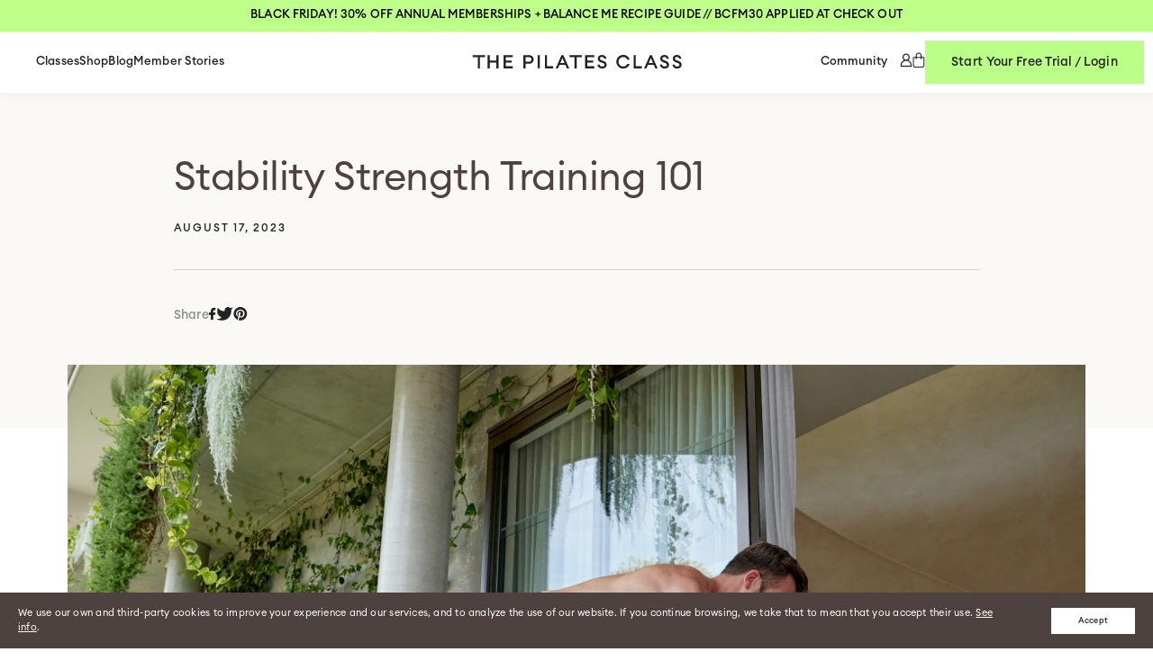

--- FILE ---
content_type: text/html; charset=utf-8
request_url: https://thepilatesclass.com/blogs/tpc-wellness/stability-strength-training-101
body_size: 28252
content:















<!doctype html>
<html class="no-js" lang="en" data-editor-open="false">
  <head>
    <meta charset="utf-8">
    <meta http-equiv="X-UA-Compatible" content="IE=edge">
    <meta name="viewport" content="width=device-width,initial-scale=1">
    <meta name="theme-color" content="">
    <link rel="canonical" href="https://thepilatesclass.com/blogs/tpc-wellness/stability-strength-training-101">
    <link rel="preconnect" href="https://cdn.shopify.com" crossorigin><link rel="icon" type="image/png" href="//thepilatesclass.com/cdn/shop/files/tpc-favicon_32x32.png?v=1652106283"><title>
      Stability Strength Training 101
      
      
       &ndash; The Pilates Class
    </title>

    
      <meta name="description" content="Hey guys, Dom here! My new workout, Stability Strength Training, is out this week and I understand this style of training may be a new concept to a few of you, so I thought I’d tell you a little more about it and share exactly why it is so beneficial. Stability strength training is resistance training while being in a ">
    

    

<meta property="og:site_name" content="The Pilates Class">
<meta property="og:url" content="https://thepilatesclass.com/blogs/tpc-wellness/stability-strength-training-101">
<meta property="og:title" content="Stability Strength Training 101">
<meta property="og:type" content="article">
<meta property="og:description" content="Hey guys, Dom here! My new workout, Stability Strength Training, is out this week and I understand this style of training may be a new concept to a few of you, so I thought I’d tell you a little more about it and share exactly why it is so beneficial. Stability strength training is resistance training while being in a "><meta property="og:image" content="http://thepilatesclass.com/cdn/shop/articles/1BB2351B-9988-4D8E-97E9-2C8E4F862630.jpg?v=1692339989">
  <meta property="og:image:secure_url" content="https://thepilatesclass.com/cdn/shop/articles/1BB2351B-9988-4D8E-97E9-2C8E4F862630.jpg?v=1692339989">
  <meta property="og:image:width" content="2303">
  <meta property="og:image:height" content="1536"><meta name="twitter:card" content="summary_large_image">
<meta name="twitter:title" content="Stability Strength Training 101">
<meta name="twitter:description" content="Hey guys, Dom here! My new workout, Stability Strength Training, is out this week and I understand this style of training may be a new concept to a few of you, so I thought I’d tell you a little more about it and share exactly why it is so beneficial. Stability strength training is resistance training while being in a ">


    <script src="//thepilatesclass.com/cdn/shop/t/29/assets/gsap.min.js?v=150758707178048293771758208168" defer="defer"></script>
    <script src="//thepilatesclass.com/cdn/shop/t/29/assets/scroll-trigger.min.js?v=102652211939841852581758208170" defer="defer"></script>
    <script src="//thepilatesclass.com/cdn/shop/t/29/assets/lazysizes.min.js?v=56805471290311245611758208168" defer="defer"></script>
    <script src="//thepilatesclass.com/cdn/shop/t/29/assets/swiper-bundle.min.js?v=7068529693410626091758208168" defer="defer"></script>
    <script src="//thepilatesclass.com/cdn/shop/t/29/assets/micromodal.min.js?v=113366793982194025351758208168" defer="defer"></script>
    <script src="//thepilatesclass.com/cdn/shop/t/29/assets/global.js?v=159889357080479481601761775457" defer="defer"></script>

    <img alt="LCP" width="99999" height="99999" style="pointer-events: none; position: absolute; top: 0; left: 0; width: 99vw; height: 99vh; max-width: 99vw; max-height: 99vh;"  src="[data-uri]">

    
  <script>window.performance && window.performance.mark && window.performance.mark('shopify.content_for_header.start');</script><meta name="facebook-domain-verification" content="da118sx4jwmxkqlkkkc3gvbdoy864j">
<meta id="shopify-digital-wallet" name="shopify-digital-wallet" content="/27030650923/digital_wallets/dialog">
<meta name="shopify-checkout-api-token" content="8d1abf727b971c4a0bf4617cf636eee7">
<link rel="alternate" type="application/atom+xml" title="Feed" href="/blogs/tpc-wellness.atom" />
<link rel="alternate" hreflang="x-default" href="https://thepilatesclass.com/blogs/tpc-wellness/stability-strength-training-101">
<link rel="alternate" hreflang="en-AU" href="https://thepilatesclass.com/en-au/blogs/tpc-wellness/stability-strength-training-101">
<script async="async" src="/checkouts/internal/preloads.js?locale=en-US"></script>
<link rel="preconnect" href="https://shop.app" crossorigin="anonymous">
<script async="async" src="https://shop.app/checkouts/internal/preloads.js?locale=en-US&shop_id=27030650923" crossorigin="anonymous"></script>
<script id="apple-pay-shop-capabilities" type="application/json">{"shopId":27030650923,"countryCode":"US","currencyCode":"USD","merchantCapabilities":["supports3DS"],"merchantId":"gid:\/\/shopify\/Shop\/27030650923","merchantName":"The Pilates Class","requiredBillingContactFields":["postalAddress","email","phone"],"requiredShippingContactFields":["postalAddress","email","phone"],"shippingType":"shipping","supportedNetworks":["visa","masterCard","amex","discover","elo","jcb"],"total":{"type":"pending","label":"The Pilates Class","amount":"1.00"},"shopifyPaymentsEnabled":true,"supportsSubscriptions":true}</script>
<script id="shopify-features" type="application/json">{"accessToken":"8d1abf727b971c4a0bf4617cf636eee7","betas":["rich-media-storefront-analytics"],"domain":"thepilatesclass.com","predictiveSearch":true,"shopId":27030650923,"locale":"en"}</script>
<script>var Shopify = Shopify || {};
Shopify.shop = "the-pilates-class.myshopify.com";
Shopify.locale = "en";
Shopify.currency = {"active":"USD","rate":"1.0"};
Shopify.country = "US";
Shopify.theme = {"name":"pilates-class\/updates\/theme-content","id":148085244090,"schema_name":"Custom Theme","schema_version":"1.0.0","theme_store_id":null,"role":"main"};
Shopify.theme.handle = "null";
Shopify.theme.style = {"id":null,"handle":null};
Shopify.cdnHost = "thepilatesclass.com/cdn";
Shopify.routes = Shopify.routes || {};
Shopify.routes.root = "/";</script>
<script type="module">!function(o){(o.Shopify=o.Shopify||{}).modules=!0}(window);</script>
<script>!function(o){function n(){var o=[];function n(){o.push(Array.prototype.slice.apply(arguments))}return n.q=o,n}var t=o.Shopify=o.Shopify||{};t.loadFeatures=n(),t.autoloadFeatures=n()}(window);</script>
<script>
  window.ShopifyPay = window.ShopifyPay || {};
  window.ShopifyPay.apiHost = "shop.app\/pay";
  window.ShopifyPay.redirectState = null;
</script>
<script id="shop-js-analytics" type="application/json">{"pageType":"article"}</script>
<script defer="defer" async type="module" src="//thepilatesclass.com/cdn/shopifycloud/shop-js/modules/v2/client.init-shop-cart-sync_COMZFrEa.en.esm.js"></script>
<script defer="defer" async type="module" src="//thepilatesclass.com/cdn/shopifycloud/shop-js/modules/v2/chunk.common_CdXrxk3f.esm.js"></script>
<script type="module">
  await import("//thepilatesclass.com/cdn/shopifycloud/shop-js/modules/v2/client.init-shop-cart-sync_COMZFrEa.en.esm.js");
await import("//thepilatesclass.com/cdn/shopifycloud/shop-js/modules/v2/chunk.common_CdXrxk3f.esm.js");

  window.Shopify.SignInWithShop?.initShopCartSync?.({"fedCMEnabled":true,"windoidEnabled":true});

</script>
<script>
  window.Shopify = window.Shopify || {};
  if (!window.Shopify.featureAssets) window.Shopify.featureAssets = {};
  window.Shopify.featureAssets['shop-js'] = {"shop-cart-sync":["modules/v2/client.shop-cart-sync_CRSPkpKa.en.esm.js","modules/v2/chunk.common_CdXrxk3f.esm.js"],"init-fed-cm":["modules/v2/client.init-fed-cm_DO1JVZ96.en.esm.js","modules/v2/chunk.common_CdXrxk3f.esm.js"],"init-windoid":["modules/v2/client.init-windoid_hXardXh0.en.esm.js","modules/v2/chunk.common_CdXrxk3f.esm.js"],"init-shop-email-lookup-coordinator":["modules/v2/client.init-shop-email-lookup-coordinator_jpxQlUsx.en.esm.js","modules/v2/chunk.common_CdXrxk3f.esm.js"],"shop-toast-manager":["modules/v2/client.shop-toast-manager_C-K0q6-t.en.esm.js","modules/v2/chunk.common_CdXrxk3f.esm.js"],"shop-button":["modules/v2/client.shop-button_B6dBoDg5.en.esm.js","modules/v2/chunk.common_CdXrxk3f.esm.js"],"shop-login-button":["modules/v2/client.shop-login-button_BHRMsoBb.en.esm.js","modules/v2/chunk.common_CdXrxk3f.esm.js","modules/v2/chunk.modal_C89cmTvN.esm.js"],"shop-cash-offers":["modules/v2/client.shop-cash-offers_p6Pw3nax.en.esm.js","modules/v2/chunk.common_CdXrxk3f.esm.js","modules/v2/chunk.modal_C89cmTvN.esm.js"],"avatar":["modules/v2/client.avatar_BTnouDA3.en.esm.js"],"init-shop-cart-sync":["modules/v2/client.init-shop-cart-sync_COMZFrEa.en.esm.js","modules/v2/chunk.common_CdXrxk3f.esm.js"],"init-shop-for-new-customer-accounts":["modules/v2/client.init-shop-for-new-customer-accounts_BNQiNx4m.en.esm.js","modules/v2/client.shop-login-button_BHRMsoBb.en.esm.js","modules/v2/chunk.common_CdXrxk3f.esm.js","modules/v2/chunk.modal_C89cmTvN.esm.js"],"pay-button":["modules/v2/client.pay-button_CRuQ9trT.en.esm.js","modules/v2/chunk.common_CdXrxk3f.esm.js"],"init-customer-accounts-sign-up":["modules/v2/client.init-customer-accounts-sign-up_Q1yheB3t.en.esm.js","modules/v2/client.shop-login-button_BHRMsoBb.en.esm.js","modules/v2/chunk.common_CdXrxk3f.esm.js","modules/v2/chunk.modal_C89cmTvN.esm.js"],"checkout-modal":["modules/v2/client.checkout-modal_DtXVhFgQ.en.esm.js","modules/v2/chunk.common_CdXrxk3f.esm.js","modules/v2/chunk.modal_C89cmTvN.esm.js"],"init-customer-accounts":["modules/v2/client.init-customer-accounts_B5rMd0lj.en.esm.js","modules/v2/client.shop-login-button_BHRMsoBb.en.esm.js","modules/v2/chunk.common_CdXrxk3f.esm.js","modules/v2/chunk.modal_C89cmTvN.esm.js"],"lead-capture":["modules/v2/client.lead-capture_CmGCXBh3.en.esm.js","modules/v2/chunk.common_CdXrxk3f.esm.js","modules/v2/chunk.modal_C89cmTvN.esm.js"],"shop-follow-button":["modules/v2/client.shop-follow-button_CV5C02lv.en.esm.js","modules/v2/chunk.common_CdXrxk3f.esm.js","modules/v2/chunk.modal_C89cmTvN.esm.js"],"shop-login":["modules/v2/client.shop-login_Bz_Zm_XZ.en.esm.js","modules/v2/chunk.common_CdXrxk3f.esm.js","modules/v2/chunk.modal_C89cmTvN.esm.js"],"payment-terms":["modules/v2/client.payment-terms_D7XnU2ez.en.esm.js","modules/v2/chunk.common_CdXrxk3f.esm.js","modules/v2/chunk.modal_C89cmTvN.esm.js"]};
</script>
<script>(function() {
  var isLoaded = false;
  function asyncLoad() {
    if (isLoaded) return;
    isLoaded = true;
    var urls = ["https:\/\/cdn.gethypervisual.com\/assets\/hypervisual.js?shop=the-pilates-class.myshopify.com","https:\/\/chimpstatic.com\/mcjs-connected\/js\/users\/fff374f519bacb167f418c6cd\/ced4ee540eddace07188041a8.js?shop=the-pilates-class.myshopify.com","https:\/\/static.shareasale.com\/json\/shopify\/deduplication.js?shop=the-pilates-class.myshopify.com","https:\/\/static.shareasale.com\/json\/shopify\/shareasale-tracking.js?sasmid=117047\u0026ssmtid=19038\u0026shop=the-pilates-class.myshopify.com","https:\/\/cdn.shopify.com\/s\/files\/1\/0449\/2568\/1820\/t\/4\/assets\/booster_currency.js?v=1624978055\u0026shop=the-pilates-class.myshopify.com","https:\/\/d3p29gcwgas9m8.cloudfront.net\/assets\/js\/index.js?shop=the-pilates-class.myshopify.com","https:\/\/na.shgcdn3.com\/pixel-collector.js?shop=the-pilates-class.myshopify.com"];
    for (var i = 0; i < urls.length; i++) {
      var s = document.createElement('script');
      s.type = 'text/javascript';
      s.async = true;
      s.src = urls[i];
      var x = document.getElementsByTagName('script')[0];
      x.parentNode.insertBefore(s, x);
    }
  };
  if(window.attachEvent) {
    window.attachEvent('onload', asyncLoad);
  } else {
    window.addEventListener('load', asyncLoad, false);
  }
})();</script>
<script id="__st">var __st={"a":27030650923,"offset":-28800,"reqid":"3b1464a2-9348-4cb7-a2e8-6e663db42d2c-1763256578","pageurl":"thepilatesclass.com\/blogs\/tpc-wellness\/stability-strength-training-101","s":"articles-559103377594","u":"ffb17ee2f336","p":"article","rtyp":"article","rid":559103377594};</script>
<script>window.ShopifyPaypalV4VisibilityTracking = true;</script>
<script id="captcha-bootstrap">!function(){'use strict';const t='contact',e='account',n='new_comment',o=[[t,t],['blogs',n],['comments',n],[t,'customer']],c=[[e,'customer_login'],[e,'guest_login'],[e,'recover_customer_password'],[e,'create_customer']],r=t=>t.map((([t,e])=>`form[action*='/${t}']:not([data-nocaptcha='true']) input[name='form_type'][value='${e}']`)).join(','),a=t=>()=>t?[...document.querySelectorAll(t)].map((t=>t.form)):[];function s(){const t=[...o],e=r(t);return a(e)}const i='password',u='form_key',d=['recaptcha-v3-token','g-recaptcha-response','h-captcha-response',i],f=()=>{try{return window.sessionStorage}catch{return}},m='__shopify_v',_=t=>t.elements[u];function p(t,e,n=!1){try{const o=window.sessionStorage,c=JSON.parse(o.getItem(e)),{data:r}=function(t){const{data:e,action:n}=t;return t[m]||n?{data:e,action:n}:{data:t,action:n}}(c);for(const[e,n]of Object.entries(r))t.elements[e]&&(t.elements[e].value=n);n&&o.removeItem(e)}catch(o){console.error('form repopulation failed',{error:o})}}const l='form_type',E='cptcha';function T(t){t.dataset[E]=!0}const w=window,h=w.document,L='Shopify',v='ce_forms',y='captcha';let A=!1;((t,e)=>{const n=(g='f06e6c50-85a8-45c8-87d0-21a2b65856fe',I='https://cdn.shopify.com/shopifycloud/storefront-forms-hcaptcha/ce_storefront_forms_captcha_hcaptcha.v1.5.2.iife.js',D={infoText:'Protected by hCaptcha',privacyText:'Privacy',termsText:'Terms'},(t,e,n)=>{const o=w[L][v],c=o.bindForm;if(c)return c(t,g,e,D).then(n);var r;o.q.push([[t,g,e,D],n]),r=I,A||(h.body.append(Object.assign(h.createElement('script'),{id:'captcha-provider',async:!0,src:r})),A=!0)});var g,I,D;w[L]=w[L]||{},w[L][v]=w[L][v]||{},w[L][v].q=[],w[L][y]=w[L][y]||{},w[L][y].protect=function(t,e){n(t,void 0,e),T(t)},Object.freeze(w[L][y]),function(t,e,n,w,h,L){const[v,y,A,g]=function(t,e,n){const i=e?o:[],u=t?c:[],d=[...i,...u],f=r(d),m=r(i),_=r(d.filter((([t,e])=>n.includes(e))));return[a(f),a(m),a(_),s()]}(w,h,L),I=t=>{const e=t.target;return e instanceof HTMLFormElement?e:e&&e.form},D=t=>v().includes(t);t.addEventListener('submit',(t=>{const e=I(t);if(!e)return;const n=D(e)&&!e.dataset.hcaptchaBound&&!e.dataset.recaptchaBound,o=_(e),c=g().includes(e)&&(!o||!o.value);(n||c)&&t.preventDefault(),c&&!n&&(function(t){try{if(!f())return;!function(t){const e=f();if(!e)return;const n=_(t);if(!n)return;const o=n.value;o&&e.removeItem(o)}(t);const e=Array.from(Array(32),(()=>Math.random().toString(36)[2])).join('');!function(t,e){_(t)||t.append(Object.assign(document.createElement('input'),{type:'hidden',name:u})),t.elements[u].value=e}(t,e),function(t,e){const n=f();if(!n)return;const o=[...t.querySelectorAll(`input[type='${i}']`)].map((({name:t})=>t)),c=[...d,...o],r={};for(const[a,s]of new FormData(t).entries())c.includes(a)||(r[a]=s);n.setItem(e,JSON.stringify({[m]:1,action:t.action,data:r}))}(t,e)}catch(e){console.error('failed to persist form',e)}}(e),e.submit())}));const S=(t,e)=>{t&&!t.dataset[E]&&(n(t,e.some((e=>e===t))),T(t))};for(const o of['focusin','change'])t.addEventListener(o,(t=>{const e=I(t);D(e)&&S(e,y())}));const B=e.get('form_key'),M=e.get(l),P=B&&M;t.addEventListener('DOMContentLoaded',(()=>{const t=y();if(P)for(const e of t)e.elements[l].value===M&&p(e,B);[...new Set([...A(),...v().filter((t=>'true'===t.dataset.shopifyCaptcha))])].forEach((e=>S(e,t)))}))}(h,new URLSearchParams(w.location.search),n,t,e,['guest_login'])})(!0,!0)}();</script>
<script integrity="sha256-52AcMU7V7pcBOXWImdc/TAGTFKeNjmkeM1Pvks/DTgc=" data-source-attribution="shopify.loadfeatures" defer="defer" src="//thepilatesclass.com/cdn/shopifycloud/storefront/assets/storefront/load_feature-81c60534.js" crossorigin="anonymous"></script>
<script crossorigin="anonymous" defer="defer" src="//thepilatesclass.com/cdn/shopifycloud/storefront/assets/shopify_pay/storefront-65b4c6d7.js?v=20250812"></script>
<script data-source-attribution="shopify.dynamic_checkout.dynamic.init">var Shopify=Shopify||{};Shopify.PaymentButton=Shopify.PaymentButton||{isStorefrontPortableWallets:!0,init:function(){window.Shopify.PaymentButton.init=function(){};var t=document.createElement("script");t.src="https://thepilatesclass.com/cdn/shopifycloud/portable-wallets/latest/portable-wallets.en.js",t.type="module",document.head.appendChild(t)}};
</script>
<script data-source-attribution="shopify.dynamic_checkout.buyer_consent">
  function portableWalletsHideBuyerConsent(e){var t=document.getElementById("shopify-buyer-consent"),n=document.getElementById("shopify-subscription-policy-button");t&&n&&(t.classList.add("hidden"),t.setAttribute("aria-hidden","true"),n.removeEventListener("click",e))}function portableWalletsShowBuyerConsent(e){var t=document.getElementById("shopify-buyer-consent"),n=document.getElementById("shopify-subscription-policy-button");t&&n&&(t.classList.remove("hidden"),t.removeAttribute("aria-hidden"),n.addEventListener("click",e))}window.Shopify?.PaymentButton&&(window.Shopify.PaymentButton.hideBuyerConsent=portableWalletsHideBuyerConsent,window.Shopify.PaymentButton.showBuyerConsent=portableWalletsShowBuyerConsent);
</script>
<script data-source-attribution="shopify.dynamic_checkout.cart.bootstrap">document.addEventListener("DOMContentLoaded",(function(){function t(){return document.querySelector("shopify-accelerated-checkout-cart, shopify-accelerated-checkout")}if(t())Shopify.PaymentButton.init();else{new MutationObserver((function(e,n){t()&&(Shopify.PaymentButton.init(),n.disconnect())})).observe(document.body,{childList:!0,subtree:!0})}}));
</script>
<link id="shopify-accelerated-checkout-styles" rel="stylesheet" media="screen" href="https://thepilatesclass.com/cdn/shopifycloud/portable-wallets/latest/accelerated-checkout-backwards-compat.css" crossorigin="anonymous">
<style id="shopify-accelerated-checkout-cart">
        #shopify-buyer-consent {
  margin-top: 1em;
  display: inline-block;
  width: 100%;
}

#shopify-buyer-consent.hidden {
  display: none;
}

#shopify-subscription-policy-button {
  background: none;
  border: none;
  padding: 0;
  text-decoration: underline;
  font-size: inherit;
  cursor: pointer;
}

#shopify-subscription-policy-button::before {
  box-shadow: none;
}

      </style>
<script id="sections-script" data-sections="main-article,header,email-popup,legal-popup" defer="defer" src="//thepilatesclass.com/cdn/shop/t/29/compiled_assets/scripts.js?9800"></script>
<script>window.performance && window.performance.mark && window.performance.mark('shopify.content_for_header.end');</script>
  





  <script type="text/javascript">
    
      window.__shgMoneyFormat = window.__shgMoneyFormat || {"AUD":{"currency":"AUD","currency_symbol":"$","currency_symbol_location":"left","decimal_places":2,"decimal_separator":".","thousands_separator":","},"USD":{"currency":"USD","currency_symbol":"$","currency_symbol_location":"left","decimal_places":2,"decimal_separator":".","thousands_separator":","}};
    
    window.__shgCurrentCurrencyCode = window.__shgCurrentCurrencyCode || {
      currency: "USD",
      currency_symbol: "$",
      decimal_separator: ".",
      thousands_separator: ",",
      decimal_places: 2,
      currency_symbol_location: "left"
    };
  </script>




    <style data-shopify>
      /* Canela - Thin */
      @font-face {
        font-family: 'Canela';
        src: url('//thepilatesclass.com/cdn/shop/t/29/assets/Canela-Thin.otf?v=123668626761028472651758208167');
        font-style: normal;
        font-weight: 100;
      }

      /* Euclid - Regular */
      @font-face {
        font-family: 'Euclid Circular A';
        src: url('//thepilatesclass.com/cdn/shop/t/29/assets/EuclidCircularA-Regular.otf?v=91861056440802446611758208168');
        font-style: normal;
        font-weight: 400;
      }

      /* Euclid - Regular - Italic */
      @font-face {
        font-family: 'Euclid Circular A';
        src: url('//thepilatesclass.com/cdn/shop/t/29/assets/EuclidCircularA-RegularItalic.otf?v=173276887449793014701758208169');
        font-style: italic;
        font-weight: 400;
      }

      /* Euclid - Medium */
      @font-face {
        font-family: 'Euclid Circular A';
        src: url('//thepilatesclass.com/cdn/shop/t/29/assets/EuclidCircularA-Medium.otf?v=159198594835050542701758208167');
        font-style: normal;
        font-weight: 500;
      }

      /* Euclid - Medium - Italic */
      @font-face {
        font-family: 'Euclid Circular A';
        src: url('//thepilatesclass.com/cdn/shop/t/29/assets/EuclidCircularA-MediumItalic.otf?v=32941873113737102661758208168');
        font-style: italic;
        font-weight: 500;
      }

      :root {
        --charcoal: #222325;
        --cocoa: #4D423F;
        --oat: #BCB297;
        --dark-mint: #BCFF88;
        --mint: #DFF8D7;
        --light-gray: #F2F5F5;
        --creme: #F5F3EB;
        --light-beige: #FBFAF6;

        --header-height: 68px;
        --mobile-header-height: 59px;
      }

      *,
      *::before,
      *::after {
        box-sizing: inherit;
      }

      html {
        box-sizing: border-box;
        height: 100%;
      }

      body {
        display: grid;
        grid-template-rows: auto auto 1fr auto;
        grid-template-columns: 100%;
        min-height: 100%;
        margin: 0;
        font-family: sans-serif;
        color: #222325;
        background: #FFFFFF;
      }

      a {
        text-decoration: none;
        color: #222325;
      }

      button {
        margin: 0;
        padding: 0;
        border: 0;
        background: none;
        -webkit-appearance: none;
        appearance: none;
        cursor: pointer; 
        color: #222325;
      }
    </style>

    <link rel="preload" href="//thepilatesclass.com/cdn/shop/t/29/assets/swiper-bundle.min.css?v=118673437915638767251758208168" as="style">
    <link rel="preload" href="//thepilatesclass.com/cdn/shop/t/29/assets/base.css?v=77939336053841937651758208169" as="style">
    <link href="//thepilatesclass.com/cdn/shop/t/29/assets/swiper-bundle.min.css?v=118673437915638767251758208168" rel="stylesheet" type="text/css" media="all" />
    <link href="//thepilatesclass.com/cdn/shop/t/29/assets/base.css?v=77939336053841937651758208169" rel="stylesheet" type="text/css" media="all" />

    <script>document.documentElement.className = document.documentElement.className.replace('no-js', 'js');</script>
  
  

<script type="text/javascript">
  
    window.SHG_CUSTOMER = null;
  
</script>








<!-- BEGIN app block: shopify://apps/hulk-form-builder/blocks/app-embed/b6b8dd14-356b-4725-a4ed-77232212b3c3 --><!-- BEGIN app snippet: hulkapps-formbuilder-theme-ext --><script type="text/javascript">
  
  if (typeof window.formbuilder_customer != "object") {
        window.formbuilder_customer = {}
  }

  window.hulkFormBuilder = {
    form_data: {"form_wwy4isRidrrMzv9NeQKfsg":{"uuid":"wwy4isRidrrMzv9NeQKfsg","form_name":"Rapid Tone Challenge \/ Total Body Sculpt","form_data":{"div_back_gradient_1":"#fff","div_back_gradient_2":"#fff","back_color":"#fff","form_title":"","form_submit":"Submit","after_submit":"hideAndmessage","after_submit_msg":"\u003cp\u003eSuccess! You\u0026#39;re signed up to recieve emails about the TPC Challenge!\u003c\/p\u003e\n","captcha_enable":"no","label_style":"inlineLabels","input_border_radius":0,"back_type":"transparent","input_back_color":"#fff","input_back_color_hover":"#fff","back_shadow":"none","label_font_clr":"#333333","input_font_clr":"#333333","button_align":"leftBtn","button_clr":"#fff","button_back_clr":"#222325","button_border_radius":0,"form_width":"600px","form_border_size":0,"form_border_clr":"#c7c7c7","form_border_radius":"1","label_font_size":"14","input_font_size":"12","button_font_size":"14","form_padding":0,"input_border_color":"#ccc","input_border_color_hover":"#ccc","btn_border_clr":"#333333","btn_border_size":0,"form_name":"Rapid Tone Challenge \/ Total Body Sculpt","":"","form_emails":"","admin_email_subject":"New form submission received.","admin_email_message":"Hi [first-name of store owner],\u003cbr\u003eSomeone just submitted a response to your form.\u003cbr\u003ePlease find the details below:","form_access_message":"\u003cp\u003ePlease login to access the form\u003cbr\u003eDo not have an account? Create account\u003c\/p\u003e","advance_css":"\/* Euclid - Regular *\/\n      @font-face {\n        font-family: 'Euclid Circular A';\n        src: url('\/\/thepilatesclass.com\/cdn\/shop\/t\/17\/assets\/EuclidCircularA-Regular.otf?v=91861056440802446611649453423');\n        font-style: normal;\n        font-weight: 400;\n      }\n\n      \/* Euclid - Regular - Italic *\/\n      @font-face {\n        font-family: 'Euclid Circular A';\n        src: url('\/\/thepilatesclass.com\/cdn\/shop\/t\/17\/assets\/EuclidCircularA-RegularItalic.otf?v=173276887449793014701649453424');\n        font-style: italic;\n        font-weight: 400;\n      }\n\n      \/* Euclid - Medium *\/\n      @font-face {\n        font-family: 'Euclid Circular A';\n        src: url('\/\/thepilatesclass.com\/cdn\/shop\/t\/17\/assets\/EuclidCircularA-Medium.otf?v=159198594835050542701649453421');\n        font-style: normal;\n        font-weight: 500;\n      }\n\n      \/* Euclid - Medium - Italic *\/\n      @font-face {\n        font-family: 'Euclid Circular A';\n        src: url('\/\/thepilatesclass.com\/cdn\/shop\/t\/17\/assets\/EuclidCircularA-MediumItalic.otf?v=32941873113737102661649453422');\n        font-style: italic;\n        font-weight: 500;\n      }\n\n.form_generater_form_div {\n  max-width: 100%;\n  border: 0;\n}\n\n.form_generater_form_div {\npadding: 0 !important;\n}\n\nlabel {\n    margin-bottom: 14px;\n    display: block;\n    pointer-events: none;\n    font-family: Euclid Circular A;\n    font-style: normal;\n    font-weight: 500 !important;\n    font-size: 13px !important;\n    line-height: 1;\n    letter-spacing: .09em;\n    text-transform: uppercase !important;\n    text-align: left;\n}\n\n. form_generater_form_div .form_element {\n  display: flex !important;\n}\n\n. form_container {\n  width: 100%;\n}\n\n.form_container .form-group {\n  margin: 0 !important;\n padding: 0 !important;\n}\n\n.form_container .form-control {\n  -webkit-appearance: none;\n    appearance: none;\nborder: 0 !important;\nheight: unset !important;\n    border-radius: 0;\n    font-family: Euclid Circular A;\nbox-shadow: none;\n    width: 100%;\n    padding: 20px 30px !important;\n    font-style: normal;\n    font-weight: 500 !important;\n    font-size: 12.5px !important;\n    line-height: 1;\n    letter-spacing: .02em;\nbackground-color: white;\n}\n\n.form_submit_div {\n  margin-top: 20px !important;\n}\n\n.btn  {\n  width: 100% !important;\n    padding: 27px 41px;\n    display: inline-block;\n    background: #DFF8D7 !important;\n    color: #222325 !important;\n    font-family: Euclid Circular A;\n    border: 0;\n    font-style: normal;\n    font-weight: 500 !important;\n    font-size: 14px !important;\n    line-height: 1;\n    letter-spacing: .02em !important;\n    text-align: center;\n    transition: color .4s ease-in-out,background .4s ease-in-out;\n}\n\n.btn:hover {\n  background: #BCFF88 !important;\n}","auto_responder_sendemail":"help@thepilatesclass.com","auto_responder_sendname":"The Pilates Class","auto_responder_subject":"YOU’RE IN!","auto_responder_message":"\u003cp\u003e\u0026nbsp;\u003c\/p\u003e\n\n\u003cp\u003eCongratulations on successfully signing up for our Total Body Sculpt Challenge! To access the challenge classes, you\u0026#39;ll need an active membership with the TPC platform. To explore all of our membership options, please visit our sign-up page below. The challenge kicks off on March 31st. Let\u0026#39;s do this!\u003c\/p\u003e\n","after_submit_script":"","formElements":[{"type":"email","position":0,"label":"Email","required":"yes","email_confirm":"yes","Conditions":{},"page_number":1}]},"is_spam_form":false,"shop_uuid":"6LtyjXsHIYTWSbK9ssmGCQ","shop_timezone":"America\/Los_Angeles","shop_id":91623,"shop_is_after_submit_enabled":true,"shop_shopify_plan":"professional","shop_shopify_domain":"the-pilates-class.myshopify.com","shop_remove_watermark":false,"shop_created_at":"2023-09-19T16:25:39.343-05:00"}},
    shop_data: {"shop_6LtyjXsHIYTWSbK9ssmGCQ":{"shop_uuid":"6LtyjXsHIYTWSbK9ssmGCQ","shop_timezone":"America\/Los_Angeles","shop_id":91623,"shop_is_after_submit_enabled":true,"shop_shopify_plan":"professional","shop_shopify_domain":"the-pilates-class.myshopify.com","shop_created_at":"2023-09-19T16:25:39.343-05:00","is_skip_metafield":false,"shop_deleted":false,"shop_disabled":false}},
    settings_data: {"shop_settings":{"shop_customise_msgs":[],"default_customise_msgs":{"is_required":"is required","thank_you":"Thank you! The form was submitted successfully.","processing":"Processing...","valid_data":"Please provide valid data","valid_email":"Provide valid email format","valid_tags":"HTML Tags are not allowed","valid_phone":"Provide valid phone number","valid_captcha":"Please provide valid captcha response","valid_url":"Provide valid URL","only_number_alloud":"Provide valid number in","number_less":"must be less than","number_more":"must be more than","image_must_less":"Image must be less than 20MB","image_number":"Images allowed","image_extension":"Invalid extension! Please provide image file","error_image_upload":"Error in image upload. Please try again.","error_file_upload":"Error in file upload. Please try again.","your_response":"Your response","error_form_submit":"Error occur.Please try again after sometime.","email_submitted":"Form with this email is already submitted","invalid_email_by_zerobounce":"The email address you entered appears to be invalid. Please check it and try again.","download_file":"Download file","card_details_invalid":"Your card details are invalid","card_details":"Card details","please_enter_card_details":"Please enter card details","card_number":"Card number","exp_mm":"Exp MM","exp_yy":"Exp YY","crd_cvc":"CVV","payment_value":"Payment amount","please_enter_payment_amount":"Please enter payment amount","address1":"Address line 1","address2":"Address line 2","city":"City","province":"Province","zipcode":"Zip code","country":"Country","blocked_domain":"This form does not accept addresses from","file_must_less":"File must be less than 20MB","file_extension":"Invalid extension! Please provide file","only_file_number_alloud":"files allowed","previous":"Previous","next":"Next","must_have_a_input":"Please enter at least one field.","please_enter_required_data":"Please enter required data","atleast_one_special_char":"Include at least one special character","atleast_one_lowercase_char":"Include at least one lowercase character","atleast_one_uppercase_char":"Include at least one uppercase character","atleast_one_number":"Include at least one number","must_have_8_chars":"Must have 8 characters long","be_between_8_and_12_chars":"Be between 8 and 12 characters long","please_select":"Please Select","phone_submitted":"Form with this phone number is already submitted","user_res_parse_error":"Error while submitting the form","valid_same_values":"values must be same","product_choice_clear_selection":"Clear Selection","picture_choice_clear_selection":"Clear Selection","remove_all_for_file_image_upload":"Remove All","invalid_file_type_for_image_upload":"You can't upload files of this type.","invalid_file_type_for_signature_upload":"You can't upload files of this type.","max_files_exceeded_for_file_upload":"You can not upload any more files.","max_files_exceeded_for_image_upload":"You can not upload any more files.","file_already_exist":"File already uploaded","max_limit_exceed":"You have added the maximum number of text fields.","cancel_upload_for_file_upload":"Cancel upload","cancel_upload_for_image_upload":"Cancel upload","cancel_upload_for_signature_upload":"Cancel upload"},"shop_blocked_domains":[]}},
    features_data: {"shop_plan_features":{"shop_plan_features":["unlimited-forms","full-design-customization","export-form-submissions","multiple-recipients-for-form-submissions","multiple-admin-notifications","enable-captcha","unlimited-file-uploads","save-submitted-form-data","set-auto-response-message","conditional-logic","form-banner","save-as-draft-facility","include-user-response-in-admin-email","disable-form-submission","mail-platform-integration","stripe-payment-integration","pre-built-templates","create-customer-account-on-shopify","google-analytics-3-by-tracking-id","facebook-pixel-id","bing-uet-pixel-id","advanced-js","advanced-css","api-available","customize-form-message","hidden-field","restrict-from-submissions-per-one-user","utm-tracking","ratings","privacy-notices","heading","paragraph","shopify-flow-trigger","domain-setup","block-domain","address","html-code","form-schedule","after-submit-script","customize-form-scrolling","on-form-submission-record-the-referrer-url","password","duplicate-the-forms","include-user-response-in-auto-responder-email","elements-add-ons","admin-and-auto-responder-email-with-tokens","email-export","premium-support","google-analytics-4-by-measurement-id","google-ads-for-tracking-conversion","validation-field","file-upload","load_form_as_popup","advanced_conditional_logic"]}},
    shop: null,
    shop_id: null,
    plan_features: null,
    validateDoubleQuotes: false,
    assets: {
      extraFunctions: "https://cdn.shopify.com/extensions/019a6c74-29f3-754a-afe5-b354ea02c446/form_builder-47/assets/extra-functions.js",
      extraStyles: "https://cdn.shopify.com/extensions/019a6c74-29f3-754a-afe5-b354ea02c446/form_builder-47/assets/extra-styles.css",
      bootstrapStyles: "https://cdn.shopify.com/extensions/019a6c74-29f3-754a-afe5-b354ea02c446/form_builder-47/assets/theme-app-extension-bootstrap.css"
    },
    translations: {
      htmlTagNotAllowed: "HTML Tags are not allowed",
      sqlQueryNotAllowed: "SQL Queries are not allowed",
      doubleQuoteNotAllowed: "Double quotes are not allowed",
      vorwerkHttpWwwNotAllowed: "The words \u0026#39;http\u0026#39; and \u0026#39;www\u0026#39; are not allowed. Please remove them and try again.",
      maxTextFieldsReached: "You have added the maximum number of text fields.",
      avoidNegativeWords: "Avoid negative words: Don\u0026#39;t use negative words in your contact message.",
      customDesignOnly: "This form is for custom designs requests. For general inquiries please contact our team at info@stagheaddesigns.com",
      zerobounceApiErrorMsg: "We couldn\u0026#39;t verify your email due to a technical issue. Please try again later.",
    }

  }

  

  window.FbThemeAppExtSettingsHash = {}
  
</script><!-- END app snippet --><!-- END app block --><script src="https://cdn.shopify.com/extensions/019a6c74-29f3-754a-afe5-b354ea02c446/form_builder-47/assets/form-builder-script.js" type="text/javascript" defer="defer"></script>
<script src="https://cdn.shopify.com/extensions/a9a32278-85fd-435d-a2e4-15afbc801656/nova-multi-currency-converter-1/assets/nova-cur-app-embed.js" type="text/javascript" defer="defer"></script>
<link href="https://cdn.shopify.com/extensions/a9a32278-85fd-435d-a2e4-15afbc801656/nova-multi-currency-converter-1/assets/nova-cur.css" rel="stylesheet" type="text/css" media="all">
<link href="https://monorail-edge.shopifysvc.com" rel="dns-prefetch">
<script>(function(){if ("sendBeacon" in navigator && "performance" in window) {try {var session_token_from_headers = performance.getEntriesByType('navigation')[0].serverTiming.find(x => x.name == '_s').description;} catch {var session_token_from_headers = undefined;}var session_cookie_matches = document.cookie.match(/_shopify_s=([^;]*)/);var session_token_from_cookie = session_cookie_matches && session_cookie_matches.length === 2 ? session_cookie_matches[1] : "";var session_token = session_token_from_headers || session_token_from_cookie || "";function handle_abandonment_event(e) {var entries = performance.getEntries().filter(function(entry) {return /monorail-edge.shopifysvc.com/.test(entry.name);});if (!window.abandonment_tracked && entries.length === 0) {window.abandonment_tracked = true;var currentMs = Date.now();var navigation_start = performance.timing.navigationStart;var payload = {shop_id: 27030650923,url: window.location.href,navigation_start,duration: currentMs - navigation_start,session_token,page_type: "article"};window.navigator.sendBeacon("https://monorail-edge.shopifysvc.com/v1/produce", JSON.stringify({schema_id: "online_store_buyer_site_abandonment/1.1",payload: payload,metadata: {event_created_at_ms: currentMs,event_sent_at_ms: currentMs}}));}}window.addEventListener('pagehide', handle_abandonment_event);}}());</script>
<script id="web-pixels-manager-setup">(function e(e,d,r,n,o){if(void 0===o&&(o={}),!Boolean(null===(a=null===(i=window.Shopify)||void 0===i?void 0:i.analytics)||void 0===a?void 0:a.replayQueue)){var i,a;window.Shopify=window.Shopify||{};var t=window.Shopify;t.analytics=t.analytics||{};var s=t.analytics;s.replayQueue=[],s.publish=function(e,d,r){return s.replayQueue.push([e,d,r]),!0};try{self.performance.mark("wpm:start")}catch(e){}var l=function(){var e={modern:/Edge?\/(1{2}[4-9]|1[2-9]\d|[2-9]\d{2}|\d{4,})\.\d+(\.\d+|)|Firefox\/(1{2}[4-9]|1[2-9]\d|[2-9]\d{2}|\d{4,})\.\d+(\.\d+|)|Chrom(ium|e)\/(9{2}|\d{3,})\.\d+(\.\d+|)|(Maci|X1{2}).+ Version\/(15\.\d+|(1[6-9]|[2-9]\d|\d{3,})\.\d+)([,.]\d+|)( \(\w+\)|)( Mobile\/\w+|) Safari\/|Chrome.+OPR\/(9{2}|\d{3,})\.\d+\.\d+|(CPU[ +]OS|iPhone[ +]OS|CPU[ +]iPhone|CPU IPhone OS|CPU iPad OS)[ +]+(15[._]\d+|(1[6-9]|[2-9]\d|\d{3,})[._]\d+)([._]\d+|)|Android:?[ /-](13[3-9]|1[4-9]\d|[2-9]\d{2}|\d{4,})(\.\d+|)(\.\d+|)|Android.+Firefox\/(13[5-9]|1[4-9]\d|[2-9]\d{2}|\d{4,})\.\d+(\.\d+|)|Android.+Chrom(ium|e)\/(13[3-9]|1[4-9]\d|[2-9]\d{2}|\d{4,})\.\d+(\.\d+|)|SamsungBrowser\/([2-9]\d|\d{3,})\.\d+/,legacy:/Edge?\/(1[6-9]|[2-9]\d|\d{3,})\.\d+(\.\d+|)|Firefox\/(5[4-9]|[6-9]\d|\d{3,})\.\d+(\.\d+|)|Chrom(ium|e)\/(5[1-9]|[6-9]\d|\d{3,})\.\d+(\.\d+|)([\d.]+$|.*Safari\/(?![\d.]+ Edge\/[\d.]+$))|(Maci|X1{2}).+ Version\/(10\.\d+|(1[1-9]|[2-9]\d|\d{3,})\.\d+)([,.]\d+|)( \(\w+\)|)( Mobile\/\w+|) Safari\/|Chrome.+OPR\/(3[89]|[4-9]\d|\d{3,})\.\d+\.\d+|(CPU[ +]OS|iPhone[ +]OS|CPU[ +]iPhone|CPU IPhone OS|CPU iPad OS)[ +]+(10[._]\d+|(1[1-9]|[2-9]\d|\d{3,})[._]\d+)([._]\d+|)|Android:?[ /-](13[3-9]|1[4-9]\d|[2-9]\d{2}|\d{4,})(\.\d+|)(\.\d+|)|Mobile Safari.+OPR\/([89]\d|\d{3,})\.\d+\.\d+|Android.+Firefox\/(13[5-9]|1[4-9]\d|[2-9]\d{2}|\d{4,})\.\d+(\.\d+|)|Android.+Chrom(ium|e)\/(13[3-9]|1[4-9]\d|[2-9]\d{2}|\d{4,})\.\d+(\.\d+|)|Android.+(UC? ?Browser|UCWEB|U3)[ /]?(15\.([5-9]|\d{2,})|(1[6-9]|[2-9]\d|\d{3,})\.\d+)\.\d+|SamsungBrowser\/(5\.\d+|([6-9]|\d{2,})\.\d+)|Android.+MQ{2}Browser\/(14(\.(9|\d{2,})|)|(1[5-9]|[2-9]\d|\d{3,})(\.\d+|))(\.\d+|)|K[Aa][Ii]OS\/(3\.\d+|([4-9]|\d{2,})\.\d+)(\.\d+|)/},d=e.modern,r=e.legacy,n=navigator.userAgent;return n.match(d)?"modern":n.match(r)?"legacy":"unknown"}(),u="modern"===l?"modern":"legacy",c=(null!=n?n:{modern:"",legacy:""})[u],f=function(e){return[e.baseUrl,"/wpm","/b",e.hashVersion,"modern"===e.buildTarget?"m":"l",".js"].join("")}({baseUrl:d,hashVersion:r,buildTarget:u}),m=function(e){var d=e.version,r=e.bundleTarget,n=e.surface,o=e.pageUrl,i=e.monorailEndpoint;return{emit:function(e){var a=e.status,t=e.errorMsg,s=(new Date).getTime(),l=JSON.stringify({metadata:{event_sent_at_ms:s},events:[{schema_id:"web_pixels_manager_load/3.1",payload:{version:d,bundle_target:r,page_url:o,status:a,surface:n,error_msg:t},metadata:{event_created_at_ms:s}}]});if(!i)return console&&console.warn&&console.warn("[Web Pixels Manager] No Monorail endpoint provided, skipping logging."),!1;try{return self.navigator.sendBeacon.bind(self.navigator)(i,l)}catch(e){}var u=new XMLHttpRequest;try{return u.open("POST",i,!0),u.setRequestHeader("Content-Type","text/plain"),u.send(l),!0}catch(e){return console&&console.warn&&console.warn("[Web Pixels Manager] Got an unhandled error while logging to Monorail."),!1}}}}({version:r,bundleTarget:l,surface:e.surface,pageUrl:self.location.href,monorailEndpoint:e.monorailEndpoint});try{o.browserTarget=l,function(e){var d=e.src,r=e.async,n=void 0===r||r,o=e.onload,i=e.onerror,a=e.sri,t=e.scriptDataAttributes,s=void 0===t?{}:t,l=document.createElement("script"),u=document.querySelector("head"),c=document.querySelector("body");if(l.async=n,l.src=d,a&&(l.integrity=a,l.crossOrigin="anonymous"),s)for(var f in s)if(Object.prototype.hasOwnProperty.call(s,f))try{l.dataset[f]=s[f]}catch(e){}if(o&&l.addEventListener("load",o),i&&l.addEventListener("error",i),u)u.appendChild(l);else{if(!c)throw new Error("Did not find a head or body element to append the script");c.appendChild(l)}}({src:f,async:!0,onload:function(){if(!function(){var e,d;return Boolean(null===(d=null===(e=window.Shopify)||void 0===e?void 0:e.analytics)||void 0===d?void 0:d.initialized)}()){var d=window.webPixelsManager.init(e)||void 0;if(d){var r=window.Shopify.analytics;r.replayQueue.forEach((function(e){var r=e[0],n=e[1],o=e[2];d.publishCustomEvent(r,n,o)})),r.replayQueue=[],r.publish=d.publishCustomEvent,r.visitor=d.visitor,r.initialized=!0}}},onerror:function(){return m.emit({status:"failed",errorMsg:"".concat(f," has failed to load")})},sri:function(e){var d=/^sha384-[A-Za-z0-9+/=]+$/;return"string"==typeof e&&d.test(e)}(c)?c:"",scriptDataAttributes:o}),m.emit({status:"loading"})}catch(e){m.emit({status:"failed",errorMsg:(null==e?void 0:e.message)||"Unknown error"})}}})({shopId: 27030650923,storefrontBaseUrl: "https://thepilatesclass.com",extensionsBaseUrl: "https://extensions.shopifycdn.com/cdn/shopifycloud/web-pixels-manager",monorailEndpoint: "https://monorail-edge.shopifysvc.com/unstable/produce_batch",surface: "storefront-renderer",enabledBetaFlags: ["2dca8a86"],webPixelsConfigList: [{"id":"1398833338","configuration":"{\"accountID\":\"Y3mK6w\",\"webPixelConfig\":\"eyJlbmFibGVBZGRlZFRvQ2FydEV2ZW50cyI6IHRydWV9\"}","eventPayloadVersion":"v1","runtimeContext":"STRICT","scriptVersion":"9a3e1117c25e3d7955a2b89bcfe1cdfd","type":"APP","apiClientId":123074,"privacyPurposes":["ANALYTICS","MARKETING"],"dataSharingAdjustments":{"protectedCustomerApprovalScopes":["read_customer_address","read_customer_email","read_customer_name","read_customer_personal_data","read_customer_phone"]}},{"id":"1051361466","configuration":"{\"masterTagID\":\"19038\",\"merchantID\":\"117047\",\"appPath\":\"https:\/\/daedalus.shareasale.com\",\"storeID\":\"NaN\",\"xTypeMode\":\"NaN\",\"xTypeValue\":\"NaN\",\"channelDedup\":\"NaN\"}","eventPayloadVersion":"v1","runtimeContext":"STRICT","scriptVersion":"f300cca684872f2df140f714437af558","type":"APP","apiClientId":4929191,"privacyPurposes":["ANALYTICS","MARKETING"],"dataSharingAdjustments":{"protectedCustomerApprovalScopes":["read_customer_personal_data"]}},{"id":"982810810","configuration":"{\"site_id\":\"0d59595d-606e-4806-8849-523b81478ad5\",\"analytics_endpoint\":\"https:\\\/\\\/na.shgcdn3.com\"}","eventPayloadVersion":"v1","runtimeContext":"STRICT","scriptVersion":"695709fc3f146fa50a25299517a954f2","type":"APP","apiClientId":1158168,"privacyPurposes":["ANALYTICS","MARKETING","SALE_OF_DATA"],"dataSharingAdjustments":{"protectedCustomerApprovalScopes":["read_customer_personal_data"]}},{"id":"514097338","configuration":"{\"config\":\"{\\\"pixel_id\\\":\\\"G-M2GFZ08RY7\\\",\\\"gtag_events\\\":[{\\\"type\\\":\\\"purchase\\\",\\\"action_label\\\":\\\"G-M2GFZ08RY7\\\"},{\\\"type\\\":\\\"page_view\\\",\\\"action_label\\\":\\\"G-M2GFZ08RY7\\\"},{\\\"type\\\":\\\"view_item\\\",\\\"action_label\\\":\\\"G-M2GFZ08RY7\\\"},{\\\"type\\\":\\\"search\\\",\\\"action_label\\\":\\\"G-M2GFZ08RY7\\\"},{\\\"type\\\":\\\"add_to_cart\\\",\\\"action_label\\\":\\\"G-M2GFZ08RY7\\\"},{\\\"type\\\":\\\"begin_checkout\\\",\\\"action_label\\\":\\\"G-M2GFZ08RY7\\\"},{\\\"type\\\":\\\"add_payment_info\\\",\\\"action_label\\\":\\\"G-M2GFZ08RY7\\\"}],\\\"enable_monitoring_mode\\\":false}\"}","eventPayloadVersion":"v1","runtimeContext":"OPEN","scriptVersion":"b2a88bafab3e21179ed38636efcd8a93","type":"APP","apiClientId":1780363,"privacyPurposes":[],"dataSharingAdjustments":{"protectedCustomerApprovalScopes":["read_customer_address","read_customer_email","read_customer_name","read_customer_personal_data","read_customer_phone"]}},{"id":"444006586","configuration":"{\"pixelCode\":\"CFIPGNJC77U9B5M00880\"}","eventPayloadVersion":"v1","runtimeContext":"STRICT","scriptVersion":"22e92c2ad45662f435e4801458fb78cc","type":"APP","apiClientId":4383523,"privacyPurposes":["ANALYTICS","MARKETING","SALE_OF_DATA"],"dataSharingAdjustments":{"protectedCustomerApprovalScopes":["read_customer_address","read_customer_email","read_customer_name","read_customer_personal_data","read_customer_phone"]}},{"id":"144736442","configuration":"{\"pixel_id\":\"2265196627121886\",\"pixel_type\":\"facebook_pixel\",\"metaapp_system_user_token\":\"-\"}","eventPayloadVersion":"v1","runtimeContext":"OPEN","scriptVersion":"ca16bc87fe92b6042fbaa3acc2fbdaa6","type":"APP","apiClientId":2329312,"privacyPurposes":["ANALYTICS","MARKETING","SALE_OF_DATA"],"dataSharingAdjustments":{"protectedCustomerApprovalScopes":["read_customer_address","read_customer_email","read_customer_name","read_customer_personal_data","read_customer_phone"]}},{"id":"88768698","configuration":"{\"tagID\":\"2613401055719\"}","eventPayloadVersion":"v1","runtimeContext":"STRICT","scriptVersion":"18031546ee651571ed29edbe71a3550b","type":"APP","apiClientId":3009811,"privacyPurposes":["ANALYTICS","MARKETING","SALE_OF_DATA"],"dataSharingAdjustments":{"protectedCustomerApprovalScopes":["read_customer_address","read_customer_email","read_customer_name","read_customer_personal_data","read_customer_phone"]}},{"id":"shopify-app-pixel","configuration":"{}","eventPayloadVersion":"v1","runtimeContext":"STRICT","scriptVersion":"0450","apiClientId":"shopify-pixel","type":"APP","privacyPurposes":["ANALYTICS","MARKETING"]},{"id":"shopify-custom-pixel","eventPayloadVersion":"v1","runtimeContext":"LAX","scriptVersion":"0450","apiClientId":"shopify-pixel","type":"CUSTOM","privacyPurposes":["ANALYTICS","MARKETING"]}],isMerchantRequest: false,initData: {"shop":{"name":"The Pilates Class","paymentSettings":{"currencyCode":"USD"},"myshopifyDomain":"the-pilates-class.myshopify.com","countryCode":"US","storefrontUrl":"https:\/\/thepilatesclass.com"},"customer":null,"cart":null,"checkout":null,"productVariants":[],"purchasingCompany":null},},"https://thepilatesclass.com/cdn","ae1676cfwd2530674p4253c800m34e853cb",{"modern":"","legacy":""},{"shopId":"27030650923","storefrontBaseUrl":"https:\/\/thepilatesclass.com","extensionBaseUrl":"https:\/\/extensions.shopifycdn.com\/cdn\/shopifycloud\/web-pixels-manager","surface":"storefront-renderer","enabledBetaFlags":"[\"2dca8a86\"]","isMerchantRequest":"false","hashVersion":"ae1676cfwd2530674p4253c800m34e853cb","publish":"custom","events":"[[\"page_viewed\",{}]]"});</script><script>
  window.ShopifyAnalytics = window.ShopifyAnalytics || {};
  window.ShopifyAnalytics.meta = window.ShopifyAnalytics.meta || {};
  window.ShopifyAnalytics.meta.currency = 'USD';
  var meta = {"page":{"pageType":"article","resourceType":"article","resourceId":559103377594}};
  for (var attr in meta) {
    window.ShopifyAnalytics.meta[attr] = meta[attr];
  }
</script>
<script class="analytics">
  (function () {
    var customDocumentWrite = function(content) {
      var jquery = null;

      if (window.jQuery) {
        jquery = window.jQuery;
      } else if (window.Checkout && window.Checkout.$) {
        jquery = window.Checkout.$;
      }

      if (jquery) {
        jquery('body').append(content);
      }
    };

    var hasLoggedConversion = function(token) {
      if (token) {
        return document.cookie.indexOf('loggedConversion=' + token) !== -1;
      }
      return false;
    }

    var setCookieIfConversion = function(token) {
      if (token) {
        var twoMonthsFromNow = new Date(Date.now());
        twoMonthsFromNow.setMonth(twoMonthsFromNow.getMonth() + 2);

        document.cookie = 'loggedConversion=' + token + '; expires=' + twoMonthsFromNow;
      }
    }

    var trekkie = window.ShopifyAnalytics.lib = window.trekkie = window.trekkie || [];
    if (trekkie.integrations) {
      return;
    }
    trekkie.methods = [
      'identify',
      'page',
      'ready',
      'track',
      'trackForm',
      'trackLink'
    ];
    trekkie.factory = function(method) {
      return function() {
        var args = Array.prototype.slice.call(arguments);
        args.unshift(method);
        trekkie.push(args);
        return trekkie;
      };
    };
    for (var i = 0; i < trekkie.methods.length; i++) {
      var key = trekkie.methods[i];
      trekkie[key] = trekkie.factory(key);
    }
    trekkie.load = function(config) {
      trekkie.config = config || {};
      trekkie.config.initialDocumentCookie = document.cookie;
      var first = document.getElementsByTagName('script')[0];
      var script = document.createElement('script');
      script.type = 'text/javascript';
      script.onerror = function(e) {
        var scriptFallback = document.createElement('script');
        scriptFallback.type = 'text/javascript';
        scriptFallback.onerror = function(error) {
                var Monorail = {
      produce: function produce(monorailDomain, schemaId, payload) {
        var currentMs = new Date().getTime();
        var event = {
          schema_id: schemaId,
          payload: payload,
          metadata: {
            event_created_at_ms: currentMs,
            event_sent_at_ms: currentMs
          }
        };
        return Monorail.sendRequest("https://" + monorailDomain + "/v1/produce", JSON.stringify(event));
      },
      sendRequest: function sendRequest(endpointUrl, payload) {
        // Try the sendBeacon API
        if (window && window.navigator && typeof window.navigator.sendBeacon === 'function' && typeof window.Blob === 'function' && !Monorail.isIos12()) {
          var blobData = new window.Blob([payload], {
            type: 'text/plain'
          });

          if (window.navigator.sendBeacon(endpointUrl, blobData)) {
            return true;
          } // sendBeacon was not successful

        } // XHR beacon

        var xhr = new XMLHttpRequest();

        try {
          xhr.open('POST', endpointUrl);
          xhr.setRequestHeader('Content-Type', 'text/plain');
          xhr.send(payload);
        } catch (e) {
          console.log(e);
        }

        return false;
      },
      isIos12: function isIos12() {
        return window.navigator.userAgent.lastIndexOf('iPhone; CPU iPhone OS 12_') !== -1 || window.navigator.userAgent.lastIndexOf('iPad; CPU OS 12_') !== -1;
      }
    };
    Monorail.produce('monorail-edge.shopifysvc.com',
      'trekkie_storefront_load_errors/1.1',
      {shop_id: 27030650923,
      theme_id: 148085244090,
      app_name: "storefront",
      context_url: window.location.href,
      source_url: "//thepilatesclass.com/cdn/s/trekkie.storefront.308893168db1679b4a9f8a086857af995740364f.min.js"});

        };
        scriptFallback.async = true;
        scriptFallback.src = '//thepilatesclass.com/cdn/s/trekkie.storefront.308893168db1679b4a9f8a086857af995740364f.min.js';
        first.parentNode.insertBefore(scriptFallback, first);
      };
      script.async = true;
      script.src = '//thepilatesclass.com/cdn/s/trekkie.storefront.308893168db1679b4a9f8a086857af995740364f.min.js';
      first.parentNode.insertBefore(script, first);
    };
    trekkie.load(
      {"Trekkie":{"appName":"storefront","development":false,"defaultAttributes":{"shopId":27030650923,"isMerchantRequest":null,"themeId":148085244090,"themeCityHash":"14319721320279635696","contentLanguage":"en","currency":"USD","eventMetadataId":"345e7e16-36b9-4cbb-a838-3eec719cd2b2"},"isServerSideCookieWritingEnabled":true,"monorailRegion":"shop_domain","enabledBetaFlags":["f0df213a"]},"Session Attribution":{},"S2S":{"facebookCapiEnabled":true,"source":"trekkie-storefront-renderer","apiClientId":580111}}
    );

    var loaded = false;
    trekkie.ready(function() {
      if (loaded) return;
      loaded = true;

      window.ShopifyAnalytics.lib = window.trekkie;

      var originalDocumentWrite = document.write;
      document.write = customDocumentWrite;
      try { window.ShopifyAnalytics.merchantGoogleAnalytics.call(this); } catch(error) {};
      document.write = originalDocumentWrite;

      window.ShopifyAnalytics.lib.page(null,{"pageType":"article","resourceType":"article","resourceId":559103377594,"shopifyEmitted":true});

      var match = window.location.pathname.match(/checkouts\/(.+)\/(thank_you|post_purchase)/)
      var token = match? match[1]: undefined;
      if (!hasLoggedConversion(token)) {
        setCookieIfConversion(token);
        
      }
    });


        var eventsListenerScript = document.createElement('script');
        eventsListenerScript.async = true;
        eventsListenerScript.src = "//thepilatesclass.com/cdn/shopifycloud/storefront/assets/shop_events_listener-3da45d37.js";
        document.getElementsByTagName('head')[0].appendChild(eventsListenerScript);

})();</script>
  <script>
  if (!window.ga || (window.ga && typeof window.ga !== 'function')) {
    window.ga = function ga() {
      (window.ga.q = window.ga.q || []).push(arguments);
      if (window.Shopify && window.Shopify.analytics && typeof window.Shopify.analytics.publish === 'function') {
        window.Shopify.analytics.publish("ga_stub_called", {}, {sendTo: "google_osp_migration"});
      }
      console.error("Shopify's Google Analytics stub called with:", Array.from(arguments), "\nSee https://help.shopify.com/manual/promoting-marketing/pixels/pixel-migration#google for more information.");
    };
    if (window.Shopify && window.Shopify.analytics && typeof window.Shopify.analytics.publish === 'function') {
      window.Shopify.analytics.publish("ga_stub_initialized", {}, {sendTo: "google_osp_migration"});
    }
  }
</script>
<script
  defer
  src="https://thepilatesclass.com/cdn/shopifycloud/perf-kit/shopify-perf-kit-2.1.2.min.js"
  data-application="storefront-renderer"
  data-shop-id="27030650923"
  data-render-region="gcp-us-central1"
  data-page-type="article"
  data-theme-instance-id="148085244090"
  data-theme-name="Custom Theme"
  data-theme-version="1.0.0"
  data-monorail-region="shop_domain"
  data-resource-timing-sampling-rate="10"
  data-shs="true"
  data-shs-beacon="true"
  data-shs-export-with-fetch="true"
  data-shs-logs-sample-rate="1"
></script>
</head>

  <body class="template-article">
    <a class="skip-to-content-link button visually-hidden" href="#MainContent">
      Skip to content
    </a>

    <div class="page-overlay"></div>

    <div id="shopify-section-announcement-bar" class="shopify-section">
  <div class="announcement-bar">
    <div class="page-width">
      <p class="announcement-bar__text body-4 medium">BLACK FRIDAY! 30% OFF ANNUAL MEMBERSHIPS + BALANCE ME RECIPE GUIDE // BCFM30 APPLIED AT CHECK OUT</p>
    </div>
  </div>


<style>
  .announcement-bar {
    color: #000000;
    background-color: #beff8a;
  }

  .announcement-bar a {
    color: #000000;
  }
</style>
 

</div>
    <div id="shopify-section-header" class="shopify-section"><link href="//thepilatesclass.com/cdn/shop/t/29/assets/component-cart-drawer.css?v=35384187604075584191758208167" rel="stylesheet" type="text/css" media="all" />
<script src="//thepilatesclass.com/cdn/shop/t/29/assets/cart-drawer.js?v=23870903903785177991758208169" defer="defer"></script>

<header class="header page-width">

  
    <button class="js-open-menu header__icon header__icon--menu" aria-label="Menu">
      <svg xmlns="http://www.w3.org/2000/svg" width="18" height="13" viewBox="0 0 18 13" fill="none">
  <path d="M1.04028 1.09204H16.388M1.04028 6.29558H16.388M1.04028 11.4991H16.388" stroke="currentColor" stroke-width="1.38761" stroke-linecap="round"/>
</svg>
    </button>
  

  <!-- Logo -->
  <div class="header__logo">
    <a href="/" class="header__logo-link">
      <div class="header__logo-wrapper">
        
          <div class="header__svg-logo">
            <svg xmlns="http://www.w3.org/2000/svg" width="233" height="16" viewbox="0 0 233 16" fill="none">
<path d="M6.43063 2.56026H0.789062V0.249756H14.5066V2.56026H8.84388V14.8925H6.43063V2.56026Z" fill="currentColor"></path>
<path d="M17.3379 0.249756H19.7511V6.31314H26.9895V0.249756H29.4028V14.8925H26.9895V8.6019H19.7511V14.8925H17.3379V0.249756Z" fill="currentColor"></path>
<path d="M35.0742 0.249756H45.2743V2.56026H37.4875V6.31315H44.0366V8.62366H37.4875V12.5834H45.2742V14.8925H35.0742V0.249756Z" fill="currentColor"></path>
<path d="M68.4283 5.03405C68.4283 7.73645 66.3655 9.81973 63.3549 9.81973H59.464V14.8925H57.0508V0.249756H63.3549C66.3655 0.249744 68.4283 2.33301 68.4283 5.03405ZM66.0566 5.03405C66.0566 3.61209 65.0456 2.51808 63.3345 2.51808H59.464V7.55003H63.3345C65.0456 7.55003 66.0566 6.45737 66.0566 5.03405Z" fill="currentColor"></path>
<path d="M72.8789 0.249756H75.2922V14.8925H72.8789V0.249756Z" fill="currentColor"></path>
<path d="M80.9434 0.249756H83.3566V12.5834H90.0589V14.8925H80.9434V0.249756Z" fill="currentColor"></path>
<path d="M99.3602 0.249756H101.464L107.857 14.8925H105.341L103.67 11.0566H97.1123L95.4624 14.8925H92.9668L99.3602 0.249756ZM102.742 8.91213L100.392 3.48828L98.0403 8.91213H102.742Z" fill="currentColor"></path>
<path d="M113.858 2.56026H108.217V0.249756H121.934V2.56026H116.272V14.8925H113.858V2.56026Z" fill="currentColor"></path>
<path d="M125.484 0.249756H135.684V2.56026H127.898V6.31315H134.447V8.62366H127.898V12.5834H135.684V14.8925H125.484V0.249756Z" fill="currentColor"></path>
<path d="M141.698 10.685C141.884 12.1696 143.266 12.8921 144.606 12.8921C145.988 12.8921 147.06 12.1913 147.06 11.0361C147.06 10.0455 146.421 9.3447 145.039 8.89158L143.245 8.29285C140.935 7.5499 139.657 6.20957 139.657 4.06507C139.636 1.52868 141.575 0.00195312 144.317 0.00195312C147.37 0.00195312 149.04 2.14645 149.184 4.1889H146.772C146.649 3.62452 146.332 3.12122 145.876 2.76683C145.42 2.41244 144.854 2.22947 144.276 2.24986C143.059 2.24986 142.09 2.88941 142.069 3.94125C142.069 5.0135 142.75 5.59181 144.049 6.02454L145.864 6.60148C148.154 7.34444 149.494 8.72558 149.494 10.9531C149.494 13.4282 147.514 15.14 144.627 15.14C141.347 15.14 139.389 12.9955 139.285 10.685L141.698 10.685Z" fill="currentColor"></path>
<path d="M167.894 0.00197473C171.42 0.00197473 174.245 2.29207 174.947 5.15776H172.348C171.729 3.48815 169.956 2.33289 167.894 2.33289C164.841 2.33289 162.696 4.62164 162.696 7.57169C162.696 10.5204 164.841 12.8091 167.894 12.8091C169.956 12.8091 171.729 11.6539 172.348 9.98426H174.947C174.245 12.8513 171.42 15.1401 167.894 15.1401C166.89 15.1632 165.893 14.9837 164.961 14.6123C164.029 14.241 163.181 13.6854 162.468 12.9788C161.756 12.2722 161.193 11.4291 160.814 10.5001C160.435 9.57098 160.248 8.575 160.263 7.57169C160.248 6.56829 160.435 5.57217 160.814 4.64296C161.193 3.71375 161.756 2.87055 162.468 2.16382C163.18 1.45709 164.028 0.901362 164.96 0.529902C165.893 0.158441 166.89 -0.0211122 167.894 0.00197473Z" fill="currentColor"></path>
<path d="M179.439 0.249756H181.853V12.5834H188.555V14.8925H179.439V0.249756Z" fill="currentColor"></path>
<path d="M197.505 0.249756H199.608L206.002 14.8925H203.486L201.815 11.0566H195.257L193.607 14.8925H191.111L197.505 0.249756ZM200.887 8.91213L198.536 3.48828L196.185 8.91213H200.887Z" fill="currentColor"></path>
<path d="M210.972 10.685C211.158 12.1696 212.539 12.8921 213.88 12.8921C215.262 12.8921 216.334 12.1913 216.334 11.0361C216.334 10.0455 215.694 9.3447 214.312 8.89158L212.518 8.29285C210.208 7.5499 208.93 6.20957 208.93 4.06507C208.91 1.52868 210.848 0.00195312 213.591 0.00195312C216.643 0.00195312 218.314 2.14645 218.458 4.1889H216.045C215.922 3.62452 215.605 3.12122 215.149 2.76683C214.693 2.41244 214.127 2.22947 213.55 2.24986C212.333 2.24986 211.364 2.88941 211.343 3.94125C211.343 5.0135 212.024 5.59181 213.322 6.02454L215.138 6.60148C217.427 7.34444 218.767 8.72558 218.767 10.9531C218.767 13.4282 216.788 15.14 213.9 15.14C210.621 15.14 208.662 12.9955 208.559 10.685L210.972 10.685Z" fill="currentColor"></path>
<path d="M224.933 10.685C225.119 12.1696 226.5 12.8921 227.841 12.8921C229.222 12.8921 230.295 12.1913 230.295 11.0361C230.295 10.0455 229.655 9.3447 228.273 8.89158L226.479 8.29285C224.169 7.5499 222.891 6.20957 222.891 4.06507C222.87 1.52868 224.809 0.00195312 227.552 0.00195312C230.604 0.00195312 232.275 2.14645 232.419 4.1889H230.006C229.883 3.62452 229.566 3.12122 229.11 2.76683C228.654 2.41244 228.088 2.22947 227.511 2.24986C226.294 2.24986 225.325 2.88941 225.304 3.94125C225.304 5.0135 225.985 5.59181 227.283 6.02454L229.099 6.60148C231.388 7.34444 232.728 8.72558 232.728 10.9531C232.728 13.4282 230.749 15.14 227.861 15.14C224.582 15.14 222.623 12.9955 222.52 10.685L224.933 10.685Z" fill="currentColor"></path>
</svg>
          </div>
        
      </div>
    </a>
  </div>

  <!-- Navigation --><nav class="header__menu">
      <ul class="header__menu-list" role="list"><li><a href="/pages/class-categories" class="header__menu-item body-4 medium">
                Classes
              </a></li><li><a href="/collections/shop-all" class="header__menu-item body-4 medium">
                Shop
              </a></li><li><a href="/blogs/tpc-wellness" class="header__menu-item body-4 medium">
                Blog
              </a></li><li><a href="/pages/journeys" class="header__menu-item body-4 medium">
                Member Stories
              </a></li></ul>
    </nav><!-- Icons -->
  <div class="header__icons">
    

    
      <a href="https://www.facebook.com/groups/thepilatesclasscommunity" class="header__right-link body-4 medium" target="_blank">Community</a>
    

    
      <a href="https://studio.thepilatesclass.com/login" class="header__icon header__icon--account hide-mobile">
        <svg xmlns="http://www.w3.org/2000/svg" width="14" height="16" viewBox="0 0 14 16" fill="none">
  <path d="M6.79394 0.646648C4.73915 0.646648 3.06656 2.31924 3.06656 4.37403C3.06656 4.39831 3.06679 4.42253 3.06726 4.4467L3.06735 4.45143C3.06692 4.47454 3.06656 4.49852 3.06656 4.52285C3.06656 5.83478 3.72527 7.00205 4.7421 7.70684L4.81794 7.75941L4.73117 7.79081C2.48018 8.60546 0.888652 10.7757 0.888652 13.3276V14.6138C0.888652 14.8875 1.10334 15.1022 1.377 15.1022H12.5085C12.7822 15.1022 12.9969 14.8875 12.9969 14.6138V13.4765C12.9969 10.9026 11.3662 8.69203 9.1043 7.8212L9.01941 7.78852L9.0946 7.73733C10.1194 7.03973 10.819 5.87736 10.819 4.52285C10.819 2.38587 9.07975 0.646648 6.94276 0.646648C6.91796 0.646648 6.89322 0.646882 6.86853 0.647348L6.8638 0.647437C6.84122 0.647009 6.81776 0.646648 6.79394 0.646648ZM4.04326 4.52285C4.04326 2.93265 5.32946 1.62335 6.94276 1.62335C8.50835 1.62335 9.80165 2.87002 9.84132 4.44818L9.84148 4.45428C9.7995 6.08658 8.4808 7.3579 6.87079 7.39722L6.8647 7.39737C5.30943 7.3561 4.04326 6.08537 4.04326 4.52285ZM1.86536 13.4523C1.86536 10.6527 4.14316 8.37486 6.94276 8.37486C9.74236 8.37486 12.0202 10.6527 12.0202 13.4523V14.1013H1.86536V13.4523Z" fill="currentColor" stroke="currentColor" stroke-width="0.303263"/>
</svg>
        <span class="visually-hidden">Log in</span>
      </a>
    

    
      <button class="js-open-cart header__icon header__icon--cart" id="cart-icon-bubble" aria-label="Open Cart Drawer">
        <span class="hide-mobile">
          <svg xmlns="http://www.w3.org/2000/svg" width="14" height="18" viewBox="0 0 14 18" fill="none">
  <path d="M6.87436 0.429077C5.05246 0.429077 3.5618 1.93813 3.5618 3.77844V5.15868H0.985367C0.672514 5.15868 0.433273 5.39792 0.433273 5.71077V14.3602C0.433273 15.8877 1.66628 17.1207 3.19374 17.1207H10.555C12.0824 17.1207 13.3155 15.8877 13.3155 14.3602V5.71077C13.3155 5.39792 13.0762 5.15868 12.7634 5.15868H10.1869V3.77844C10.1869 1.93813 8.69627 0.429077 6.87436 0.429077ZM4.66599 3.77844C4.66599 2.54544 5.65976 1.53326 6.87436 1.53326C8.08897 1.53326 9.08274 2.54544 9.08274 3.77844V5.15868H4.66599V3.77844ZM12.2113 6.28127V14.3786C12.2113 15.2988 11.4751 16.0349 10.555 16.0349H3.19374C2.27359 16.0349 1.53746 15.2988 1.53746 14.3786V6.28127H3.5618V7.23823C3.5618 7.55108 3.80104 7.79032 4.1139 7.79032C4.42675 7.79032 4.66599 7.55108 4.66599 7.23823V6.28127H9.08274V7.23823C9.08274 7.55108 9.32198 7.79032 9.63483 7.79032C9.94769 7.79032 10.1869 7.55108 10.1869 7.23823V6.28127H12.2113Z" fill="currentColor"/>
</svg>
        </span>
        <span class="hide-desktop">
          <svg xmlns="http://www.w3.org/2000/svg" width="22" height="15" viewBox="0 0 22 15" fill="none">
  <path d="M21.0831 2.26943C20.9608 2.11007 20.7718 2.01742 20.5716 2.01742H5.27655L4.86354 0.748918C4.78942 0.463548 4.52999 0.267125 4.23721 0.267125H1.37611C1.01661 0.263419 0.727539 0.552495 0.727539 0.911986C0.727539 1.27148 1.01661 1.56055 1.37611 1.56055H3.74059L4.1499 2.82905L6.15119 10.5377C6.22531 10.8231 6.48474 11.0232 6.77752 11.0232H7.14442C6.96653 11.3605 6.86647 11.7422 6.86647 12.1462C6.86647 13.4804 7.95235 14.5663 9.28654 14.5663C10.6207 14.5663 11.7066 13.4804 11.7066 12.1462C11.7066 11.7422 11.6066 11.3568 11.4287 11.0232H13.9155C13.7376 11.3605 13.6375 11.7422 13.6375 12.1462C13.6375 13.4804 14.7234 14.5663 16.0576 14.5663C17.3918 14.5663 18.4777 13.4804 18.4777 12.1462C18.4777 11.7422 18.3776 11.3568 18.1997 11.0232H18.5666C18.8631 11.0232 19.1188 10.8231 19.193 10.5377L21.1942 2.82905C21.2498 2.63263 21.2091 2.42509 21.0831 2.26943ZM10.4132 12.1462C10.4132 12.7651 9.90916 13.2691 9.29025 13.2691C8.67133 13.2691 8.16731 12.7651 8.16731 12.1462C8.16731 11.5273 8.67133 11.0232 9.29025 11.0232C9.90916 11.0232 10.4132 11.5273 10.4132 12.1462ZM17.1842 12.1462C17.1842 12.7651 16.6802 13.2691 16.0613 13.2691C15.4424 13.2691 14.9383 12.7651 14.9383 12.1462C14.9383 11.5273 15.4424 11.0232 16.0613 11.0232C16.6802 11.0232 17.1842 11.5273 17.1842 12.1462ZM18.07 9.72239H7.28155L5.61751 3.31084H19.734L18.07 9.72239Z" fill="currentColor"/>
</svg>
        </span>
        <span class="visually-hidden">Cart</span></button>
    

    
      <a href="https://studio.thepilatesclass.com/signup" class="header__right-button button button--dark-mint">Start Your Free Trial / Login</a>
    

  </div>

  
</header>


<script type="application/ld+json">
  {
    "@context": "http://schema.org",
    "@type": "Organization",
    "name": "The Pilates Class",
    
    "sameAs": [
      "",
      "https:\/\/www.facebook.com\/thepilatesclass\/",
      "",
      "https:\/\/www.instagram.com\/thepilatesclass\/?hl=en",
      "",
      "",
      "",
      ""
    ],
    "url": "https:\/\/thepilatesclass.com"
  }
</script>



</div>
    <div id="shopify-section-mobile-menu" class="shopify-section"><menu-drawer>
  <div class="menu-drawer" id="menu-drawer" aria-hidden="true" aria-modal="true" aria-label="Menu Drawer" role="dialog" tabindex="-1">
    <div class="menu-drawer__inner">
      <div class="menu-drawer__header">
        <h2 class="sh3">Menu</h2>
        <button class="js-close-menu menu-drawer__close">
          <svg xmlns="http://www.w3.org/2000/svg" width="12" height="12" viewBox="0 0 12 12" fill="none">
  <path fill-rule="evenodd" clip-rule="evenodd" d="M6.12325 5.90685L11.0729 10.8565L10.5072 11.4222L5.55756 6.47253L0.890624 11.1395L0.324937 10.5738L4.99188 5.90685L0.607746 1.52272L1.17343 0.957032L5.55756 5.34116L10.2244 0.674292L10.7901 1.23998L6.12325 5.90685Z" fill="currentColor"/>
</svg>
        </button>
      </div>
      <div class="menu-drawer__content">
        <ul class="menu-drawer__menu list-unstyled">
          
            <li>
              <a class="body-1 medium" href="/pages/class-categories" >Classes</a>
            </li>
          
            <li>
              <a class="body-1 medium" href="/collections/shop-all" >Shop</a>
            </li>
          
            <li>
              <a class="body-1 medium" href="/pages/journeys" >Member Stories</a>
            </li>
          
            <li>
              <a class="body-1 medium" href="/blogs/tpc-wellness" >Blog</a>
            </li>
          
            <li>
              <a class="body-1 medium" href="https://www.facebook.com/groups/thepilatesclasscommunity" target="_blank">Community</a>
            </li>
          
          
            <li>
              <a class="body-1 underline-link" href="https://studio.thepilatesclass.com/signup" target="_blank">Download the App</a>
            </li>
          
        </ul>

        
          <div class="menu-drawer__content-bottom">
            <a href="https://studio.thepilatesclass.com/login" class="button button--mint">Sign In</a>
            <a href="https://studio.thepilatesclass.com/signup" class="button button--dark-mint">Start Your Free Trial</a>
          </div>
        
      </div>
    </div>
  </div>
</menu-drawer>

</div>
<div id="shopify-section-cart-drawer" class="shopify-section"><link href="//thepilatesclass.com/cdn/shop/t/29/assets/component-cart-item.css?v=91592018491431573211758208167" rel="stylesheet" type="text/css" media="all" />

<cart-drawer>
  <div class="cart-drawer" id="cart-drawer" aria-hidden="true" aria-modal="true" aria-label="Cart Drawer" role="dialog" tabindex="-1">
    <form id="cart-drawer__form" action="/cart" method="post" class="cart-drawer__form">
      <div class="cart-drawer__inner">
        <div class="cart-drawer__header">
          <h2 class="cart-drawer__title h4">My Cart</h2>
          <button type="button" class="cart-drawer__close modal__close-button link link--text focus-inset" id="cart-drawer__close" aria-label="Close">
            <svg xmlns="http://www.w3.org/2000/svg" width="12" height="12" viewBox="0 0 12 12" fill="none">
  <path fill-rule="evenodd" clip-rule="evenodd" d="M6.12325 5.90685L11.0729 10.8565L10.5072 11.4222L5.55756 6.47253L0.890624 11.1395L0.324937 10.5738L4.99188 5.90685L0.607746 1.52272L1.17343 0.957032L5.55756 5.34116L10.2244 0.674292L10.7901 1.23998L6.12325 5.90685Z" fill="currentColor"/>
</svg>
          </button>
        </div>
        <div class="cart-drawer__content" id="cart-drawer__content" data-id="cart-drawer">
          
            <div class="cart-drawer__empty">
              <h3 class="h4">Your cart is empty.</h3>
              <a href="/collections/shop-all" class="button">Shop All</a>
              <a href="https://studio.thepilatesclass.com/signup" class="button">Start Your Free Trial</a>
            </div>
          
        </div>
      </div>
    </form> 
  </div>
</cart-drawer>

</div>
<main id="MainContent" class="content-for-layout focus-none" role="main" tabindex="-1">
      <div id="shopify-section-template--19212887589050__shogun-helper" class="shopify-section">








  <script type="text/javascript">
    
      window.__shgMoneyFormat = window.__shgMoneyFormat || {"AUD":{"currency":"AUD","currency_symbol":"$","currency_symbol_location":"left","decimal_places":2,"decimal_separator":".","thousands_separator":","},"USD":{"currency":"USD","currency_symbol":"$","currency_symbol_location":"left","decimal_places":2,"decimal_separator":".","thousands_separator":","}};
    
    window.__shgCurrentCurrencyCode = window.__shgCurrentCurrencyCode || {
      currency: "USD",
      currency_symbol: "$",
      decimal_separator: ".",
      thousands_separator: ",",
      decimal_places: 2,
      currency_symbol_location: "left"
    };
  </script>



</div><div id="shopify-section-template--19212887589050__main" class="shopify-section"><link href="//thepilatesclass.com/cdn/shop/t/29/assets/component-rte.css?v=72264762208479447401758208169" rel="stylesheet" type="text/css" media="all" />
<link href="//thepilatesclass.com/cdn/shop/t/29/assets/section-main-article.css?v=137831220333761853051758208168" rel="stylesheet" type="text/css" media="all" />
<link href="//thepilatesclass.com/cdn/shop/t/29/assets/component-article-card.css?v=41920218140535100911758208170" rel="stylesheet" type="text/css" media="all" />

<article class="article-template" itemscope itemtype="http://schema.org/BlogPosting">
  
  <header class="article-header">
    <div class="page-width">
      <div class="article-header__container">
        
        <h1 class="article-header__title" itemprop="headline">Stability Strength Training 101</h1>
        <p class="article-header__date caption"><time datetime="2023-08-18T06:25:59Z">August 17, 2023</time></p>

        <div class="article-header__share">
          <p class="article-header__share-title btn">Share</p>
    
          <div class="article-header__share-list">
            <a class="article-header__share-item" href="https://www.facebook.com/sharer.php?u=" target="_blank" rel="noopener">
              <svg xmlns="http://www.w3.org/2000/svg" width="8" height="15" viewBox="0 0 8 15" fill="none">
  <path fill-rule="evenodd" clip-rule="evenodd" d="M7.37449 0.722168H5.37425C3.53308 0.722168 2.04052 2.21473 2.04052 4.0559V6.05613H0.0402832V8.72312H2.04052V14.0571H4.7075V8.72312H6.70774L7.37449 6.05613H4.7075V4.0559C4.7075 3.68766 5.00602 3.38915 5.37425 3.38915H7.37449V0.722168Z" fill="currentColor"/>
</svg>
            </a>
            <a class="article-header__share-item" href="https://twitter.com/share?url=" target="_blank" rel="noopener">
              <svg xmlns="http://www.w3.org/2000/svg" width="19" height="16" viewBox="0 0 19 16" fill="none">
  <path d="M18.4676 0.958046C17.6735 1.51819 16.7943 1.94662 15.8637 2.22682C15.3643 1.65256 14.7006 1.24554 13.9623 1.06081C13.224 0.876082 12.4468 0.92255 11.7357 1.19393C11.0247 1.46531 10.4142 1.94852 9.98676 2.57819C9.5593 3.20786 9.33555 3.95362 9.34575 4.7146V5.54386C7.88843 5.58165 6.44439 5.25844 5.14223 4.60302C3.84007 3.9476 2.72022 2.98031 1.8824 1.78731C1.8824 1.78731 -1.43465 9.25066 6.02871 12.5677C4.32087 13.727 2.28638 14.3083 0.223877 14.2262C7.68723 18.3725 16.8091 14.2262 16.8091 4.68972C16.8083 4.45873 16.7861 4.22832 16.7428 4.00143C17.5891 3.16678 18.1864 2.11297 18.4676 0.958046Z" fill="currentColor"/>
</svg>
            </a>
            <a class="article-header__share-item" href="https://pinterest.com/pin/create/button/?url=&description=" target="_blank" rel="noopener">
              <svg xmlns="http://www.w3.org/2000/svg" width="16" height="16" viewBox="0 0 16 16" fill="none">
  <path d="M7.80786 0.95166C3.70364 0.95166 0.376221 4.27908 0.376221 8.3833C0.376221 11.5333 2.33352 14.2246 5.09822 15.3073C5.03094 14.7201 4.97589 13.8148 5.12268 13.1726C5.25725 12.5915 5.99124 9.47817 5.99124 9.47817C5.99124 9.47817 5.77104 9.03166 5.77104 8.37718C5.77104 7.34348 6.37047 6.57279 7.11669 6.57279C7.75281 6.57279 8.05864 7.04989 8.05864 7.61873C8.05864 8.25485 7.65495 9.20904 7.44087 10.0959C7.26349 10.836 7.81398 11.4416 8.54185 11.4416C9.86303 11.4416 10.8784 10.047 10.8784 8.04077C10.8784 6.26085 9.60002 5.01918 7.77116 5.01918C5.65483 5.01918 4.41316 6.60338 4.41316 8.24262C4.41316 8.87874 4.65782 9.5638 4.96365 9.93691C5.02482 10.0103 5.03094 10.0776 5.01259 10.151C4.95754 10.3834 4.82909 10.8911 4.80462 10.9951C4.77404 11.1296 4.69452 11.1602 4.55384 11.0929C3.62412 10.6587 3.04305 9.3069 3.04305 8.21204C3.04305 5.86939 4.74346 3.71635 7.95466 3.71635C10.5297 3.71635 12.536 5.55133 12.536 8.01019C12.536 10.573 10.9212 12.6343 8.68253 12.6343C7.93019 12.6343 7.22067 12.2429 6.98212 11.778C6.98212 11.778 6.60901 13.197 6.51726 13.5457C6.35212 14.194 5.89949 15.0014 5.59366 15.4969C6.29095 15.711 7.02494 15.8272 7.79563 15.8272C11.8999 15.8272 15.2273 12.4998 15.2273 8.39553C15.2395 4.27908 11.9121 0.95166 7.80786 0.95166Z" fill="currentColor"/>
</svg>
            </a>
          </div>
        </div>
      </div>

    </div>
  </header>

  <div class="page-width">
    
      <div class="article-image">
        <div class="article-image__wrapper" itemprop="image">
          <div class="aspect-ratio img-fill" style="max-width: 100%; width: 100%; --aspect-ratio: 1.4993489583333333">
  <img src="//thepilatesclass.com/cdn/shop/articles/1BB2351B-9988-4D8E-97E9-2C8E4F862630_50x50.jpg?v=1692339989" class="lazyload lazyload--fade" data-src="//thepilatesclass.com/cdn/shop/articles/1BB2351B-9988-4D8E-97E9-2C8E4F862630.jpg?v=1692339989" data-widths="[200,300,400,600,800,900,1000,1200,1400,1600,1800]" data-sizes="auto" alt="Stability Strength Training 101" data-media-id="105338798266">
</div>

        </div>
      </div>
    
  
    <div class="article-template__content rte" itemprop="articleBody">
      <p data-mce-fragment="1">Hey guys, Dom here! My new workout, Stability Strength Training, is out this week and I understand this style of training may be a new concept to a few of you, so I thought I’d tell you a little more about it and share exactly why it is so beneficial.</p>
<p data-mce-fragment="1"><span style="font-weight: 400;" data-mce-fragment="1" data-mce-style="font-weight: 400;">Stability strength training is resistance training while being in a proprioceptively unstable environment. By ‘unstable environment’, I don’t mean standing on uneven ground! It can be anything from completing your movements on a single leg to using a bosu ball in order to offset weight distribution. By working in an unstable environment, you are creating more of a full body workout as you are challenging not only the prime mover muscles, but all the muscles that functionally support that larger muscle to perform the movement you want it to. For example, when completing a chest press while laying on a large stability ball (yoga ball), your chest is the prime mover, but the glutes, hamstrings and core are all under pressure just to support and balance the base position you’re in. On top of all that, your upper body muscles then have to support the chest press itself! The shoulder, rotator cuff and tricep muscles are the main supporting muscles of the chest press and are working overtime not just to keep you stable, but to complete the movement with power. Often, stability strength training is performed with lower weights and high two counts at a slower pace to keep the muscles under tension. </span></p>
<p data-mce-fragment="1"><span style="font-weight: 400;" data-mce-fragment="1" data-mce-style="font-weight: 400;">Stability training is a must. Whether just starting out training or cycling through the phase to deload or actively rest, it makes sure the prime mover muscles are adequately supported in their movements and prevents injury. It can also help rewrite the neuromuscular system (if done with the correct rep count tempo) to retrain the body to work more efficiently if there has been a muscle imbalance you have been working against. I love to use it with my clients - supersetting a strength training exercise with a stability exercise as I find it to be one of the most effective means to build lean muscle mass and shock the body's system to create further change. </span></p>
<p data-mce-fragment="1"><span style="font-weight: 400;" data-mce-fragment="1" data-mce-style="font-weight: 400;">I can’t wait for you to try out my new class and experience the incredible benefits stability strength training offers. Be sure to let me know how you like this style of movement and good luck!</span></p>
    </div>
  </div>
</article>





<script type="application/ld+json">
  {
    "@context": "http://schema.org",
    "@type": "Article",
    "articleBody": "Hey guys, Dom here! My new workout, Stability Strength Training, is out this week and I understand this style of training may be a new concept to a few of you, so I thought I’d tell you a little more about it and share exactly why it is so beneficial.\nStability strength training is resistance training while being in a proprioceptively unstable environment. By ‘unstable environment’, I don’t mean standing on uneven ground! It can be anything from completing your movements on a single leg to using a bosu ball in order to offset weight distribution. By working in an unstable environment, you are creating more of a full body workout as you are challenging not only the prime mover muscles, but all the muscles that functionally support that larger muscle to perform the movement you want it to. For example, when completing a chest press while laying on a large stability ball (yoga ball), your chest is the prime mover, but the glutes, hamstrings and core are all under pressure just to support and balance the base position you’re in. On top of all that, your upper body muscles then have to support the chest press itself! The shoulder, rotator cuff and tricep muscles are the main supporting muscles of the chest press and are working overtime not just to keep you stable, but to complete the movement with power. Often, stability strength training is performed with lower weights and high two counts at a slower pace to keep the muscles under tension. \nStability training is a must. Whether just starting out training or cycling through the phase to deload or actively rest, it makes sure the prime mover muscles are adequately supported in their movements and prevents injury. It can also help rewrite the neuromuscular system (if done with the correct rep count tempo) to retrain the body to work more efficiently if there has been a muscle imbalance you have been working against. I love to use it with my clients - supersetting a strength training exercise with a stability exercise as I find it to be one of the most effective means to build lean muscle mass and shock the body's system to create further change. \nI can’t wait for you to try out my new class and experience the incredible benefits stability strength training offers. Be sure to let me know how you like this style of movement and good luck!",
    "mainEntityOfPage": {
      "@type": "WebPage",
      "@id": "https:\/\/thepilatesclass.com"
    },
    "headline": "Stability Strength Training 101",
    
    
      
      "image": [
        "https:\/\/thepilatesclass.com\/cdn\/shop\/articles\/1BB2351B-9988-4D8E-97E9-2C8E4F862630_2303x.jpg?v=1692339989"
      ],
    
    "datePublished": "2023-08-17T23:25:59Z",
    "dateCreated": "2023-08-17T23:25:59Z",
    "author": {
      "@type": "Person",
      "name": "Indo Mall"
    },
    "publisher": {
      "@type": "Organization",
      
      "name": "The Pilates Class"
    }
  }
</script>



</div><div id="shopify-section-template--19212887589050__shogun-optimizer" class="shopify-section">




</div>
    </main>

    
    
    <div id="shopify-section-footer" class="shopify-section">

<footer class="footer">
  <div class="page-width">
    <div class="footer__top">

      <div class="footer__newsletter">
        
          <h2 class="footer__heading sh2">Keep In Touch</h2>
        

        
          <p class="footer__text body-3">Be the first to know about new class drops, new instructors, special events and more.</p>
        

        <form method="post" action="/contact#ContactFooter" id="ContactFooter" accept-charset="UTF-8" class="footer__newsletter-form newsletter-form"><input type="hidden" name="form_type" value="customer" /><input type="hidden" name="utf8" value="✓" />
          <input type="hidden" name="contact[tags]" value="newsletter">
          <div class="newsletter-form__field-wrapper">
            <div class="field">
              <label class="field__label hidden" for="NewsletterForm--footer">
                Email
              </label>
              <input
                id="NewsletterForm--footer"
                type="email"
                name="contact[email]"
                class="field__input body-4 medium"
                value=""
                aria-required="true"
                autocorrect="off"
                autocapitalize="off"
                autocomplete="email"
                
                placeholder="Email"
                required
              >
              <button type="submit" class="footer__newsletter-button" name="commit" aria-label="Submit">
                <svg xmlns="http://www.w3.org/2000/svg" width="63" height="53" viewBox="0 0 63 53" fill="none">
  <rect width="62" height="52" transform="matrix(-1 0 0 1 62.8723 0.250977)" fill="#BCFF88"/>
  <path d="M39.2991 26.251L39.4922 26.444L39.6852 26.251L39.4922 26.0579L39.2991 26.251ZM24.4455 26.524L39.1461 26.524L39.1461 25.978L24.4455 25.978L24.4455 26.524ZM33.6458 20.9838L39.1061 26.444L39.4922 26.0579L34.0319 20.5977L33.6458 20.9838ZM39.1061 26.0579L33.6458 31.5182L34.0319 31.9043L39.4922 26.444L39.1061 26.0579Z" fill="black"/>
</svg>
              </button>
            </div>
            
          </div>
          
        </form>

        <span class="hide-mobile">
          <ul class="list list-social list-unstyled" role="list"><li class="list-social__item">
      <a href="https://www.instagram.com/thepilatesclass/?hl=en" class="link link--text list-social__link" aria-describedby="a11y-external-message" target="_blank"><svg xmlns="http://www.w3.org/2000/svg" width="17" height="17" viewBox="0 0 17 17" fill="none">
  <path fill-rule="evenodd" clip-rule="evenodd" d="M8.04028 0.59082C5.86762 0.59082 5.59495 0.599919 4.74162 0.637614C3.44162 0.695456 2.29962 1.00611 1.38295 1.89974C0.466283 2.79337 0.147617 3.90667 0.0882832 5.174C0.0496165 6.00589 0.0402832 6.27171 0.0402832 8.38977C0.0402832 10.5078 0.0496165 10.7736 0.0882832 11.6055C0.147617 12.8729 0.466283 13.9862 1.38295 14.8798C2.29962 15.7734 3.44162 16.0841 4.74162 16.1419C5.59495 16.1796 5.86762 16.1887 8.04028 16.1887C10.2129 16.1887 10.4856 16.1796 11.339 16.1419C12.6389 16.0841 13.781 15.7734 14.6976 14.8798C15.6143 13.9862 15.933 12.8729 15.9923 11.6055C16.031 10.7736 16.0403 10.5078 16.0403 8.38977C16.0403 6.27171 16.031 6.00589 15.9923 5.174C15.933 3.90667 15.6143 2.79337 14.6976 1.89974C13.781 1.00611 12.6389 0.695456 11.339 0.637614C10.4856 0.599919 10.2129 0.59082 8.04028 0.59082ZM8.04029 1.99512C10.1763 1.99512 10.4296 2.00292 11.273 2.04061C12.1836 2.08091 13.0283 2.25898 13.6783 2.89265C14.3283 3.52631 14.511 4.34975 14.5523 5.23753C14.591 6.05967 14.599 6.30664 14.599 8.38896C14.599 10.4713 14.591 10.7182 14.5523 11.5404C14.511 12.4282 14.3283 13.2516 13.6783 13.8853C13.0283 14.5189 12.1836 14.697 11.273 14.7373C10.4296 14.775 10.1763 14.7828 8.04029 14.7828C5.90429 14.7828 5.65095 14.775 4.80762 14.7373C3.89695 14.697 3.05229 14.5189 2.40229 13.8853C1.75229 13.2516 1.56962 12.4282 1.52829 11.5404C1.48962 10.7182 1.48162 10.4713 1.48162 8.38896C1.48162 6.30664 1.48962 6.05967 1.52829 5.23753C1.56962 4.34975 1.75229 3.52631 2.40229 2.89265C3.05229 2.25898 3.89695 2.08091 4.80762 2.04061C5.65095 2.00292 5.90429 1.99512 8.04029 1.99512ZM3.93188 8.3905C3.93188 6.17885 5.77122 4.38574 8.03988 4.38574C10.3086 4.38574 12.1479 6.17885 12.1479 8.3905C12.1479 10.6022 10.3086 12.3953 8.03988 12.3953C5.77122 12.3953 3.93188 10.6022 3.93188 8.3905ZM8.03996 10.9893C6.56729 10.9893 5.37329 9.82535 5.37329 8.38969C5.37329 6.95403 6.56729 5.79004 8.03996 5.79004C9.51262 5.79004 10.7066 6.95403 10.7066 8.38969C10.7066 9.82535 9.51262 10.9893 8.03996 10.9893ZM13.2708 4.22591C13.2708 4.74278 12.841 5.16179 12.3108 5.16179C11.7806 5.16179 11.3508 4.74278 11.3508 4.22591C11.3508 3.70904 11.7806 3.29004 12.3108 3.29004C12.841 3.29004 13.2708 3.70904 13.2708 4.22591Z" fill="currentColor"/>
</svg><span class="visually-hidden">Instagram</span>
      </a>
    </li><li class="list-social__item">
      <a href="https://www.facebook.com/thepilatesclass/" class="link link--text list-social__link" aria-describedby="a11y-external-message" target="_blank"><svg xmlns="http://www.w3.org/2000/svg" width="8" height="15" viewBox="0 0 8 15" fill="none">
  <path fill-rule="evenodd" clip-rule="evenodd" d="M7.37449 0.722168H5.37425C3.53308 0.722168 2.04052 2.21473 2.04052 4.0559V6.05613H0.0402832V8.72312H2.04052V14.0571H4.7075V8.72312H6.70774L7.37449 6.05613H4.7075V4.0559C4.7075 3.68766 5.00602 3.38915 5.37425 3.38915H7.37449V0.722168Z" fill="currentColor"/>
</svg><span class="visually-hidden">Facebook</span>
      </a>
    </li></ul>
        </span>

        
          <a href="https://studio.thepilatesclass.com/signup" class="underline-link">Download the App</a>
        
      </div>
      <div class="footer__blocks">
        
          <div class="footer__block" >
            
              <h2 class="footer__heading sh5">Classes</h2>
            
  
            
              <ul class="footer__menu list-unstyled">
                
                  <li>
                    <a href="/pages/class-categories" class="footer__menu-link body-3" >
                      Our Classes
                    </a>
                  </li>
                
                  <li>
                    <a href="https://studio.thepilatesclass.com/register" class="footer__menu-link body-3" target="_blank">
                      Get Started
                    </a>
                  </li>
                
                  <li>
                    <a href="https://thebirthingclass.co/" class="footer__menu-link body-3" >
                      Pre + Post Natal
                    </a>
                  </li>
                
              </ul>
            
          </div>
        
          <div class="footer__block" >
            
              <h2 class="footer__heading sh5">About</h2>
            
  
            
              <ul class="footer__menu list-unstyled">
                
                  <li>
                    <a href="https://thepilatesclass.com/pages/about-us" class="footer__menu-link body-3" >
                      About Us
                    </a>
                  </li>
                
                  <li>
                    <a href="/pages/contact" class="footer__menu-link body-3" >
                      Contact
                    </a>
                  </li>
                
                  <li>
                    <a href="/pages/faqs" class="footer__menu-link body-3" >
                      FAQs
                    </a>
                  </li>
                
              </ul>
            
          </div>
        
          <div class="footer__block" >
            
              <h2 class="footer__heading sh5">Resources</h2>
            
  
            
              <ul class="footer__menu list-unstyled">
                
                  <li>
                    <a href="https://studio.thepilatesclass.com/login" class="footer__menu-link body-3" target="_blank">
                      Login
                    </a>
                  </li>
                
                  <li>
                    <a href="/pages/privacy-policy" class="footer__menu-link body-3" >
                      Privacy Policy
                    </a>
                  </li>
                
                  <li>
                    <a href="/pages/terms-conditions" class="footer__menu-link body-3" >
                      Terms of Service
                    </a>
                  </li>
                
                  <li>
                    <a href="https://thepilatesclass.com/pages/disclaimer" class="footer__menu-link body-3" >
                      Disclaimer
                    </a>
                  </li>
                
              </ul>
            
          </div>
        
        <span class="hide-desktop">
          <ul class="list list-social list-unstyled" role="list"><li class="list-social__item">
      <a href="https://www.instagram.com/thepilatesclass/?hl=en" class="link link--text list-social__link" aria-describedby="a11y-external-message" target="_blank"><svg xmlns="http://www.w3.org/2000/svg" width="17" height="17" viewBox="0 0 17 17" fill="none">
  <path fill-rule="evenodd" clip-rule="evenodd" d="M8.04028 0.59082C5.86762 0.59082 5.59495 0.599919 4.74162 0.637614C3.44162 0.695456 2.29962 1.00611 1.38295 1.89974C0.466283 2.79337 0.147617 3.90667 0.0882832 5.174C0.0496165 6.00589 0.0402832 6.27171 0.0402832 8.38977C0.0402832 10.5078 0.0496165 10.7736 0.0882832 11.6055C0.147617 12.8729 0.466283 13.9862 1.38295 14.8798C2.29962 15.7734 3.44162 16.0841 4.74162 16.1419C5.59495 16.1796 5.86762 16.1887 8.04028 16.1887C10.2129 16.1887 10.4856 16.1796 11.339 16.1419C12.6389 16.0841 13.781 15.7734 14.6976 14.8798C15.6143 13.9862 15.933 12.8729 15.9923 11.6055C16.031 10.7736 16.0403 10.5078 16.0403 8.38977C16.0403 6.27171 16.031 6.00589 15.9923 5.174C15.933 3.90667 15.6143 2.79337 14.6976 1.89974C13.781 1.00611 12.6389 0.695456 11.339 0.637614C10.4856 0.599919 10.2129 0.59082 8.04028 0.59082ZM8.04029 1.99512C10.1763 1.99512 10.4296 2.00292 11.273 2.04061C12.1836 2.08091 13.0283 2.25898 13.6783 2.89265C14.3283 3.52631 14.511 4.34975 14.5523 5.23753C14.591 6.05967 14.599 6.30664 14.599 8.38896C14.599 10.4713 14.591 10.7182 14.5523 11.5404C14.511 12.4282 14.3283 13.2516 13.6783 13.8853C13.0283 14.5189 12.1836 14.697 11.273 14.7373C10.4296 14.775 10.1763 14.7828 8.04029 14.7828C5.90429 14.7828 5.65095 14.775 4.80762 14.7373C3.89695 14.697 3.05229 14.5189 2.40229 13.8853C1.75229 13.2516 1.56962 12.4282 1.52829 11.5404C1.48962 10.7182 1.48162 10.4713 1.48162 8.38896C1.48162 6.30664 1.48962 6.05967 1.52829 5.23753C1.56962 4.34975 1.75229 3.52631 2.40229 2.89265C3.05229 2.25898 3.89695 2.08091 4.80762 2.04061C5.65095 2.00292 5.90429 1.99512 8.04029 1.99512ZM3.93188 8.3905C3.93188 6.17885 5.77122 4.38574 8.03988 4.38574C10.3086 4.38574 12.1479 6.17885 12.1479 8.3905C12.1479 10.6022 10.3086 12.3953 8.03988 12.3953C5.77122 12.3953 3.93188 10.6022 3.93188 8.3905ZM8.03996 10.9893C6.56729 10.9893 5.37329 9.82535 5.37329 8.38969C5.37329 6.95403 6.56729 5.79004 8.03996 5.79004C9.51262 5.79004 10.7066 6.95403 10.7066 8.38969C10.7066 9.82535 9.51262 10.9893 8.03996 10.9893ZM13.2708 4.22591C13.2708 4.74278 12.841 5.16179 12.3108 5.16179C11.7806 5.16179 11.3508 4.74278 11.3508 4.22591C11.3508 3.70904 11.7806 3.29004 12.3108 3.29004C12.841 3.29004 13.2708 3.70904 13.2708 4.22591Z" fill="currentColor"/>
</svg><span class="visually-hidden">Instagram</span>
      </a>
    </li><li class="list-social__item">
      <a href="https://www.facebook.com/thepilatesclass/" class="link link--text list-social__link" aria-describedby="a11y-external-message" target="_blank"><svg xmlns="http://www.w3.org/2000/svg" width="8" height="15" viewBox="0 0 8 15" fill="none">
  <path fill-rule="evenodd" clip-rule="evenodd" d="M7.37449 0.722168H5.37425C3.53308 0.722168 2.04052 2.21473 2.04052 4.0559V6.05613H0.0402832V8.72312H2.04052V14.0571H4.7075V8.72312H6.70774L7.37449 6.05613H4.7075V4.0559C4.7075 3.68766 5.00602 3.38915 5.37425 3.38915H7.37449V0.722168Z" fill="currentColor"/>
</svg><span class="visually-hidden">Facebook</span>
      </a>
    </li></ul>
        </span>
      </div>

    </div>

    <div class="footer__middle">
      <a href="/">
        <svg class="hide-mobile" xmlns="http://www.w3.org/2000/svg" width="347" height="23" viewBox="0 0 347 23" fill="none">
          <path d="M9.19115 3.81315H0.789062V0.37207H21.2188V3.81315H12.7852V22.1798H9.19115V3.81315Z" fill="#4D423F"/>
          <path d="M25.4375 0.37207H29.0316V9.40238H39.8118V0.37207H43.4059V22.1798H39.8118V12.8111H29.0316V22.1798H25.4375V0.37207Z" fill="#4D423F"/>
          <path d="M51.8496 0.37207H67.0407V3.81315H55.4437V9.40238H65.1975V12.8435H55.4437V18.7407H67.0407V22.1798H51.8496V0.37207Z" fill="#4D423F"/>
          <path d="M101.523 7.4974C101.523 11.5221 98.4507 14.6248 93.9669 14.6248H88.1722V22.1798H84.5781V0.37207H93.9669C98.4507 0.372053 101.523 3.47469 101.523 7.4974ZM97.9906 7.4974C97.9906 5.37965 96.4849 3.75032 93.9365 3.75032H88.1722V11.2445H93.9365C96.4849 11.2445 97.9906 9.61717 97.9906 7.4974Z" fill="#4D423F"/>
          <path d="M108.156 0.37207H111.75V22.1798H108.156V0.37207Z" fill="#4D423F"/>
          <path d="M120.164 0.37207H123.758V18.7407H133.74V22.1798H120.164V0.37207Z" fill="#4D423F"/>
          <path d="M147.592 0.37207H150.725L160.247 22.1798H156.5L154.011 16.4669H144.244L141.787 22.1798H138.07L147.592 0.37207ZM152.629 13.2731L149.128 5.19526L145.626 13.2731H152.629Z" fill="#4D423F"/>
          <path d="M169.187 3.81315H160.785V0.37207H181.215V3.81315H172.781V22.1798H169.187V3.81315Z" fill="#4D423F"/>
          <path d="M186.5 0.37207H201.691V3.81315H190.094V9.40238H199.848V12.8435H190.094V18.7407H201.691V22.1798H186.5V0.37207Z" fill="#4D423F"/>
          <path d="M210.645 15.9134C210.922 18.1244 212.979 19.2005 214.976 19.2005C217.034 19.2005 218.63 18.1568 218.63 16.4362C218.63 14.9609 217.678 13.9172 215.62 13.2424L212.948 12.3507C209.508 11.2442 207.604 9.24804 207.604 6.05421C207.573 2.27671 210.46 0.00292969 214.545 0.00292969C219.092 0.00292969 221.579 3.19677 221.794 6.23862H218.201C218.018 5.39809 217.545 4.6485 216.866 4.12071C216.187 3.59291 215.344 3.32041 214.484 3.35078C212.671 3.35078 211.229 4.30327 211.197 5.86979C211.197 7.46672 212.211 8.328 214.146 8.97246L216.849 9.83172C220.259 10.9382 222.255 12.9952 222.255 16.3126C222.255 19.9989 219.306 22.5483 215.006 22.5483C210.122 22.5483 207.205 19.3545 207.051 15.9134L210.645 15.9134Z" fill="#4D423F"/>
          <path d="M249.659 0.002941C254.911 0.002941 259.119 3.41362 260.164 7.68154H256.293C255.372 5.19496 252.73 3.47441 249.659 3.47441C245.114 3.47441 241.919 6.88308 241.919 11.2767C241.919 15.6682 245.114 19.0769 249.659 19.0769C252.73 19.0769 255.372 17.3563 256.293 14.8697H260.164C259.119 19.1397 254.911 22.5483 249.659 22.5483C248.165 22.5828 246.68 22.3155 245.291 21.7624C243.903 21.2093 242.641 20.3818 241.579 19.3295C240.518 18.2772 239.681 17.0216 239.116 15.6379C238.552 14.2542 238.272 12.7709 238.294 11.2767C238.272 9.78227 238.551 8.29873 239.116 6.91484C239.68 5.53095 240.518 4.27516 241.579 3.22262C242.64 2.17007 243.902 1.34241 245.291 0.789191C246.679 0.235968 248.165 -0.0314428 249.659 0.002941Z" fill="#4D423F"/>
          <path d="M266.855 0.37207H270.45V18.7407H280.431V22.1798H266.855V0.37207Z" fill="#4D423F"/>
          <path d="M293.76 0.37207H296.893L306.415 22.1798H302.668L300.179 16.4669H290.412L287.955 22.1798H284.238L293.76 0.37207ZM298.797 13.2731L295.296 5.19526L291.794 13.2731H298.797Z" fill="#4D423F"/>
          <path d="M313.817 15.9134C314.093 18.1244 316.15 19.2005 318.148 19.2005C320.205 19.2005 321.802 18.1568 321.802 16.4362C321.802 14.9609 320.85 13.9172 318.792 13.2424L316.12 12.3507C312.68 11.2442 310.776 9.24804 310.776 6.05421C310.746 2.27671 313.632 0.00292969 317.717 0.00292969C322.263 0.00292969 324.751 3.19677 324.966 6.23862H321.373C321.19 5.39809 320.717 4.6485 320.038 4.12071C319.359 3.59291 318.516 3.32041 317.656 3.35078C315.843 3.35078 314.4 4.30327 314.369 5.86979C314.369 7.46672 315.383 8.328 317.318 8.97246L320.021 9.83172C323.431 10.9382 325.427 12.9952 325.427 16.3126C325.427 19.9989 322.478 22.5483 318.178 22.5483C313.294 22.5483 310.377 19.3545 310.223 15.9134L313.817 15.9134Z" fill="#4D423F"/>
          <path d="M334.61 15.9134C334.886 18.1244 336.944 19.2005 338.94 19.2005C340.998 19.2005 342.595 18.1568 342.595 16.4362C342.595 14.9609 341.643 13.9172 339.585 13.2424L336.913 12.3507C333.473 11.2442 331.569 9.24804 331.569 6.05421C331.537 2.27671 334.425 0.00292969 338.51 0.00292969C343.056 0.00292969 345.544 3.19677 345.759 6.23862H342.166C341.983 5.39809 341.51 4.6485 340.831 4.12071C340.152 3.59291 339.309 3.32041 338.449 3.35078C336.636 3.35078 335.193 4.30327 335.162 5.86979C335.162 7.46672 336.176 8.328 338.111 8.97246L340.814 9.83172C344.224 10.9382 346.22 12.9952 346.22 16.3126C346.22 19.9989 343.271 22.5483 338.971 22.5483C334.087 22.5483 331.17 19.3545 331.016 15.9134L334.61 15.9134Z" fill="#4D423F"/>
        </svg>
        <svg class="hide-desktop" xmlns="http://www.w3.org/2000/svg" width="195" height="68" viewBox="0 0 195 68" fill="none">
          <path d="M26.0083 11.3506H0.810547V1.03027H62.0791V11.3506H36.7875V66.4215H26.0118L26.0083 11.3506Z" fill="#222325"/>
          <path d="M120.769 22.4009C120.769 34.4697 111.558 43.7751 98.109 43.7751H80.7288V66.4215H69.9531V1.03027H98.109C111.558 1.03027 120.769 10.3356 120.769 22.4009ZM110.178 22.4009C110.178 16.0467 105.659 11.1629 98.0117 11.1629H80.7219V33.6355H98.0082C105.662 33.6355 110.178 28.7551 110.178 22.4009Z" fill="#222325"/>
          <path d="M162.714 -0.0803223C178.464 -0.0803223 191.082 10.1497 194.217 22.9484H182.607C179.844 15.4888 171.922 10.3304 162.714 10.3304C149.081 10.3304 139.501 20.5534 139.501 33.7276C139.501 46.9018 149.081 57.1213 162.714 57.1213C171.922 57.1213 179.844 51.9629 182.607 44.5033H194.217C191.088 57.309 178.464 67.5321 162.714 67.5321C143.276 67.5321 128.648 52.7937 128.648 33.7276C128.648 14.6615 143.29 -0.0803223 162.714 -0.0803223Z" fill="#222325"/>
        </svg>
      </a>
    </div>

  </div>

  <div class="footer__bottom">
    <div class="page-width">
      <div class="footer__bottom-container">
        <a href="/pages/disclaimer" class="footer__bottom-disclaimer detail">See the disclaimer by clicking <span>here</span>.</a>
        <div class="footer__bottom-group">
          <p class="footer__copy detail">2025 <a href="/" title="">The Pilates Class</a></p>
          <p class="footer__credits detail">
            <a href="https://www.lustre.nyc/" target="_blank">Branding and Design by Lustre</a> / 
            <a href="https://cardinalco.agency/" target="_blank">Built by Cardinal & Co.</a>
          </p>
        </div>
      </div>
    </div>
  </div>

</footer>


</div>

    <div id="shopify-section-email-popup" class="shopify-section"><link href="//thepilatesclass.com/cdn/shop/t/29/assets/component-email-popup.css?v=181835729518361164981758208170" rel="stylesheet" type="text/css" media="all" />





</div>
    <div id="shopify-section-legal-popup" class="shopify-section"><div class="legal-popup" data-day=" 1 ">
  <div class="legal-popup__container">
    <p class="detail">We use our own and third-party cookies to improve your experience and our services, and to analyze the use of our website. If you continue browsing, we take that to mean that you accept their use. <a href="/pages/privacy-policy">See info</a>.</p>
    <button class="legal-popup__close detail">
      Accept
    </button>
  </div>
</div>



</div>

    <ul hidden>
      <li id="a11y-refresh-page-message">Choosing a selection results in a full page refresh.</li>
    </ul>

    <script>
      window.shopUrl = 'https://thepilatesclass.com';
      window.routes = {
        cart_add_url: '/cart/add',
        cart_change_url: '/cart/change',
        cart_update_url: '/cart/update',
        predictive_search_url: '/search/suggest'
      };

      window.cartStrings = {
        error: `There was an error while updating your cart. Please try again.`,
        quantityError: `You can only add [quantity] of this item to your cart.`
      }

      window.variantStrings = {
        addToCart: `Add to Cart`,
        soldOut: `Sold out`,
        unavailable: `Unavailable`,
      }

      window.accessibilityStrings = {
        shareSuccess: `Link copied to clipboard`,
      }
    </script>
  <div id="shopify-block-AYUlMUG1LTDEwRW1TM__1804893150726543839" class="shopify-block shopify-app-block"><!-- BEGIN app snippet: cur-init --><script type="text/javascript" id="nova-cur-app-embed-init">
  window.baCurr = window.baCurr || {};
  window.baCurr.rePeat = function () {};
  window.baCurr.config = {"enabled":false,"auto_loc":true,"ui_style":"default","verified":"false","auto_pref":false,"flag_type":"showCurrencyOnly","lightning":false,"round_dec":null,"chosen_cur":[{"USD":"US Dollar (USD)"},{"AUD":"Australian Dollar (AUD)"},{"EUR":"Euro (EUR)"},{"GBP":"British Pound (GBP)"},{"CAD":"Canadian Dollar (CAD)"}],"flag_theme":"default","night_time":false,"custom_code":"{\"css\":\"\"}","flag_design":"modern","mob_visible":true,"price_hover":false,"round_style":"none","mob_placement":"bottom_left","cart_alert_note":"Currency for checkout and payment is in USD.","desktop_visible":true,"selector_bg_hex":"#ffffff","cart_alert_state":false,"display_position":"bottom_left","manual_placement":"","money_mouse_show":"false","round_by_default":false,"cart_alert_bg_hex":"","selector_text_hex":"#000000","mob_placement_type":"floating","selector_hover_hex":"","cart_alert_font_hex":"","show_all_currencies":false,"mob_manual_placement":"","selector_border_type":"noBorder","cur_start_wizard_data":{},"display_position_type":"floating","moneyWithCurrencyFormat":false,"selector_box_shadow_enabled":true};
  window.baCurr.config.money_format = "\u003cspan class=money\u003e${{amount}}\u003c\/span\u003e";
  window.baCurr.config.money_with_currency_format = "\u003cspan class=money\u003e${{amount}} USD\u003c\/span\u003e";
  window.baCurr.config.user_curr = "USD";
  window.baCurr.config.multi_curr = [];
  
  window.baCurr.config.final_currency = "USD" || '';
  window.baCurr.config.multi_curr = "AUD,USD".split(',') || '';
</script>
<!-- END app snippet -->


</div></body>
</html>


--- FILE ---
content_type: text/css
request_url: https://thepilatesclass.com/cdn/shop/t/29/assets/base.css?v=77939336053841937651758208169
body_size: 4575
content:
.no-js:not(html){display:none!important}html.no-js .no-js:not(html){display:block!important}.no-js-inline{display:none!important}html.no-js .no-js-inline{display:inline-block!important}html.no-js .no-js-hidden{display:none!important}html{-webkit-font-smoothing:antialiased;-moz-osx-font-smoothing:antialiased}.page-width{max-width:1865px;margin:0 auto;padding:0 80px}.page-width--narrow{max-width:1060px}@media screen and (max-width: 1600px){.page-width{padding:0 40px}}@media screen and (max-width: 768px){.page-width{padding:0 20px}}.page-overlay{width:100%;height:100%;display:block!important;position:fixed;top:0;right:0;bottom:0;left:0;background:#2b2b2b66;-webkit-backdrop-filter:blur(2.5px);backdrop-filter:blur(2.5px);z-index:9;visibility:hidden;opacity:0;transition:opacity .3s ease-in-out,visibility .3s ease-in-out}.page-overlay.is-visible{visibility:visible;opacity:1}@media (max-width: 768px){.hide-mobile{display:none!important}}@media (min-width: 769px){.hide-desktop{display:none!important}}.no-scrollbar{-ms-overflow-style:none;scrollbar-width:none}.no-scrollbar::-webkit-scrollbar{display:none}.list-unstyled{margin:0;padding:0;list-style:none}.visually-hidden{position:absolute!important;overflow:hidden;width:1px;height:1px;margin:-1px;padding:0;border:0;clip:rect(0 0 0 0);word-wrap:normal!important}.visually-hidden--inline{margin:0;height:1em}.overflow-hidden{overflow:hidden}.hidden{display:none!important}.visibility-hidden{visibility:hidden}.visually-hidden{clip:rect(1px,1px,1px,1px);clip-path:inset(50%);height:1px;width:1px;margin:-1px;overflow:hidden;padding:0;position:absolute}.overflow-hidden-mobile,.overflow-hidden-tablet{overflow:hidden}@media screen and (min-width: 769px){.overflow-hidden-mobile{overflow:auto}}@media screen and (min-width: 990px){.overflow-hidden-tablet{overflow:auto}}body.scroll-lock{overflow:hidden}.skip-to-content-link:focus{z-index:9999;position:inherit;overflow:auto;width:auto;height:auto;clip:auto}.show-after-cookie{opacity:0;visibility:hidden;transition:opacity .3s ease,visibility .3s ease}.show-after-cookie.cookie-closed{opacity:1;visibility:visible}@keyframes animateMenuOpen{0%{opacity:0;transform:translateY(-1.5rem)}to{opacity:1;transform:translateY(0)}}@keyframes marquee{0%{transform:translate(0);-webkit-transform:translateX(0)}to{transform:translate(-100%);-webkit-transform:translateX(-100%)}}@-webkit-keyframes marquee{0%{transform:translate(0);-webkit-transform:translateX(0)}to{transform:translate(-100%);-webkit-transform:translateX(-100%)}}html:not(.no-js) .fade-in{opacity:0}html[data-editor-open=true] .fade-in{opacity:1}.h0{font-family:Euclid Circular A;font-style:normal;font-weight:400;font-size:60px;line-height:1.155;letter-spacing:-.01em}@media only screen and (max-width: 768px){.h0{font-size:40px}}h1,.h1{font-family:Euclid Circular A;font-style:normal;font-weight:400;font-size:44px;line-height:1.155;letter-spacing:-.01em}@media only screen and (max-width: 768px){h1,.h1{font-size:35px}}h2,.h2{font-family:Canela;font-style:normal;font-weight:200;font-size:40px;line-height:1.345;letter-spacing:.04em}@media only screen and (max-width: 768px){h2,.h2{font-size:33px;letter-spacing:.03em}}h3,.h3{font-family:Euclid Circular A;font-style:normal;font-weight:400;font-size:36px;line-height:1.645;letter-spacing:-.01em}@media only screen and (max-width: 768px){h3,.h3{font-size:28px;line-height:1.4}}h4,.h4{font-family:Euclid Circular A;font-style:normal;font-weight:400;font-size:30px;line-height:1.155;letter-spacing:-.01em}@media only screen and (max-width: 768px){h4,.h4{font-size:26px;line-height:1.3}}h5,.h5{font-family:Canela;font-style:normal;font-weight:200;font-size:29px;line-height:1.17;letter-spacing:.04em}@media only screen and (max-width: 768px){h5,.h5{font-size:21px}}.sh0{font-family:Canela;font-style:normal;font-weight:200;font-size:32px;line-height:1.17;letter-spacing:.04em}@media only screen and (max-width: 768px){.sh0{font-size:24px}}.sh1{font-family:Canela;font-style:normal;font-weight:200;font-size:25px;line-height:1.17;letter-spacing:.04em}@media only screen and (max-width: 768px){.sh1{font-size:20px}}.sh2{font-family:Euclid Circular A;font-style:normal;font-weight:400;font-size:22px;line-height:1.155;letter-spacing:-.01em}@media only screen and (max-width: 768px){.sh2{font-size:20px}}.sh3{font-family:Canela;font-style:normal;font-weight:200;font-size:20px;line-height:1.17;letter-spacing:.04em}@media only screen and (max-width: 768px){.sh3{font-size:18px}}.sh4{font-family:Canela;font-style:normal;font-weight:200;font-size:18px;line-height:1.17;letter-spacing:.04em}@media only screen and (max-width: 768px){.sh4{font-size:16px}}.sh5{font-family:Canela;font-style:normal;font-weight:200;font-size:16px;line-height:1.17;letter-spacing:.04em}@media only screen and (max-width: 768px){.sh5{font-size:15px}}p,.body-1{font-family:Euclid Circular A;font-style:normal;font-weight:400;font-size:16px;line-height:2;letter-spacing:.01em}@media only screen and (max-width: 768px){p,.body-1{font-size:15px}}.body-2{font-family:Euclid Circular A;font-style:normal;font-weight:400;font-size:15px;line-height:2;letter-spacing:.01em}@media only screen and (max-width: 768px){.body-2{font-size:14px}}.body-3{font-family:Euclid Circular A;font-style:normal;font-weight:400;font-size:14px;line-height:2;letter-spacing:.01em}@media only screen and (max-width: 768px){.body-3{font-size:13px}}.body-4{font-family:Euclid Circular A;font-style:normal;font-weight:400;font-size:13px;line-height:2.005;letter-spacing:.01em}@media only screen and (max-width: 768px){.body-4{font-size:12px;line-height:2}}.body-5{font-family:Euclid Circular A;font-style:normal;font-weight:400;font-size:12px;line-height:2.055;text-align:center;letter-spacing:.01em}.btn{font-family:Euclid Circular A;font-style:normal;font-weight:500;font-size:14px;line-height:1;letter-spacing:.02em}@media only screen and (max-width: 768px){.btn{font-size:13px}}.caption{font-family:Euclid Circular A;font-style:normal;font-weight:500;font-size:12px;line-height:1;letter-spacing:.15em;text-transform:uppercase}@media only screen and (max-width: 768px){.caption{font-size:11px}}.caption-small{font-family:Euclid Circular A;font-style:normal;font-weight:500;font-size:9px;line-height:1;letter-spacing:.09em;text-transform:uppercase}.detail{font-family:Euclid Circular A;font-style:normal;font-weight:400;font-size:12px;line-height:1;letter-spacing:.02em}.medium{font-weight:500}.underline-link{padding-bottom:10px;display:inline-block;font-family:Euclid Circular A;font-style:normal;font-weight:500;font-size:14px;line-height:1;letter-spacing:.02em;position:relative}.underline-link:before{content:"";position:absolute;bottom:0;left:0;right:50%;border-bottom:1px solid var(--dark-mint);transition:left .4s linear}.underline-link:after{content:"";position:absolute;bottom:0;right:0;left:50%;border-bottom:1px solid var(--dark-mint);transition:right .4s linear}.underline-link:hover:before{left:15px}.underline-link:hover:after{right:15px}blockquote{font-style:italic;border-left:1px solid rgba(0,0,0,.2);padding-left:20px}@media screen and (max-width: 768px){blockquote{padding-left:10px}}.button,.shopify-challenge__button,.customer button{padding:27px 41px;display:inline-block;background:var(--mint);color:var(--charcoal);border:0;font-family:Euclid Circular A;font-style:normal;font-weight:500;font-size:14px;line-height:1;letter-spacing:.02em;text-align:center;transition:color .4s ease-in-out,background .4s ease-in-out}@media only screen and (max-width: 768px){.button,.shopify-challenge__button,.customer button{padding:23px 33px;font-size:13px}}.button--cocoa{background:var(--cocoa);color:#fff}.button--dark-mint{background:var(--dark-mint)}.button--white{background:#fff}.button:not([disabled]):hover,.shopify-challenge__button:hover,.customer button:hover{background:var(--dark-mint)}.button.button--cocoa:hover{background:var(--oat)}.button.button--dark-mint:hover{background:var(--mint)}.button.button--white:hover{background:var(--dark-mint)}.button:disabled,.button[aria-disabled=true],.button.disabled,.customer button:disabled,.customer button[aria-disabled=true],.customer button.disabled{cursor:not-allowed;opacity:.5}.button--full{width:100%}.button.loading{color:transparent;position:relative}.button.loading>.loading-overlay__spinner{top:50%;left:50%;transform:translate(-50%,-50%);position:absolute;height:100%;display:flex}.field-group{display:grid;grid-template-columns:1fr 1fr;gap:20px}.field--flex{display:flex;align-items:center}.field--flex .field__label{margin:0 20px 0 0}.field__input,.select__select,.customer .field input,.customer select{width:100%;-webkit-appearance:none;appearance:none;background-color:#f5f3eb80;border:0;border-radius:0;box-sizing:border-box}.field__input:focus,.select__select:focus,.customer .field input:focus,.customer select:focus,.localization-form__select:focus{outline:transparent}.field-row{display:grid;grid-template-columns:1fr 1fr;gap:20px}@media screen and (max-width: 768px){.field-row{display:block}}.select{width:100%;padding:0;display:inline-block;position:relative;background-color:#f5f3eb80;border:0}.select svg{height:6px;position:absolute;top:calc(50% - 2px);right:15px;pointer-events:none}.select__select,.customer select{cursor:pointer;padding:20px 40px 20px 30px;font-family:Euclid Circular A;font-style:normal;font-weight:500;font-size:12.5px;line-height:1;letter-spacing:.02em;border:0;background:none}.field{margin-bottom:40px;position:relative;width:100%}.field.no-margin{margin:0}.customer .field{display:block}.field--with-error{flex-wrap:wrap}.field__input,.field input,.customer .field input{width:100%;padding:20px 30px;font-family:Euclid Circular A;font-style:normal;font-weight:500;font-size:12.5px;line-height:1;letter-spacing:.02em}.field__label,.customer .field label{margin-bottom:14px;display:block;pointer-events:none;font-family:Euclid Circular A;font-style:normal;font-weight:500;font-size:13px;line-height:1;letter-spacing:.09em;text-transform:uppercase;text-align:left}.field__input::-webkit-search-cancel-button,.customer .field input::-webkit-search-cancel-button{display:none}.field__input::placeholder,.customer .field input::placeholder{opacity:.5}.field__button{display:flex;justify-content:center;align-items:center;color:currentColor;background-color:transparent;border:0}.field__button>svg{height:20px;width:20px}.field__input:-webkit-autofill~.field__button,.field__input:-webkit-autofill~.field__label,.customer .field input:-webkit-autofill~label{color:#000}.text-area{width:100%;padding:20px 30px;resize:none;display:inline-block;position:relative;background-color:#f5f3eb80;border:0}.text-area--resize-vertical{resize:vertical}input[type=checkbox]{width:auto;margin-right:5px;display:inline-block}.form__label{display:block;margin-bottom:.6rem}.form__message{margin-top:10px;display:flex;align-items:center;line-height:1;text-align:left;font-family:Euclid Circular A;font-style:normal;font-weight:400;font-size:14px;line-height:2;letter-spacing:.01em}.errors li{font-family:Euclid Circular A;font-style:normal;font-weight:400;font-size:14px;line-height:2;letter-spacing:.01em}.customer .field .form__message{text-align:left}.form__message .icon,.customer .form__message svg{height:14px;width:14px;flex-shrink:0;margin-right:5px}.customer .field .form__message svg{align-self:start}.form-status{margin:0;font-size:14px}.form-status-list{padding:0;margin:20px 0 40px}.form-status-list li{list-style-position:inside}.form-status-list .link:first-letter{text-transform:capitalize}.quantity{border:1px solid var(--charcoal);position:relative;height:45px;width:120px;display:flex}.quantity__input{width:100%;padding:0 5px;color:#000;opacity:.85;text-align:center;background-color:transparent;border:0;flex-grow:1;-webkit-appearance:none;appearance:none}.quantity__button{width:45px;flex-shrink:0;font-size:1.8rem;border:0;background-color:transparent;cursor:pointer;display:flex;align-items:center;justify-content:center;padding:0}.quantity__button svg{width:10px;pointer-events:none}.quantity__input::-webkit-outer-spin-button,.quantity__input::-webkit-inner-spin-button{-webkit-appearance:none;margin:0}.quantity__input[type=number]{-moz-appearance:textfield}table:not([class]){table-layout:fixed;border-collapse:collapse;border-style:hidden;box-shadow:1px solid #000}table:not([class]) td,table:not([class]) th{padding:10px;border:1px solid rgba(0,0,0,.2)}hr{border:none;height:1px;background-color:#0003;display:block;margin:40px 0}.share-button{display:block;position:relative}.share-button details{width:fit-content}.share-button__button{font-size:1.4rem;display:flex;min-height:2.4rem;align-items:center;color:rgb(var(--color-link));margin-left:0;padding-left:0}details[open]>.share-button__fallback{animation:animateMenuOpen var(--duration-default) ease}.share-button__button:hover{text-decoration:underline;text-underline-offset:.3rem}.share-button__button,.share-button__fallback button{cursor:pointer;background-color:transparent;border:none}.share-button__button .icon-share{height:1.2rem;margin-right:1rem;width:1.3rem}.share-button__fallback{background:rgb(var(--color-background));display:flex;align-items:center;position:absolute;top:3rem;left:.1rem;z-index:3;width:100%;min-width:max-content;box-shadow:0 0 0 .1rem rgba(var(--color-foreground),.55)}.share-button__fallback button{width:4.4rem;height:4.4rem;padding:0;flex-shrink:0;display:flex;justify-content:center;align-items:center}.share-button__fallback button:hover{color:rgba(var(--color-foreground),.75)}.share-button__fallback button:hover svg{transform:scale(1.07)}.share-button__close:not(.hidden)+.share-button__copy{display:none}.share-button__close,.share-button__copy{background-color:transparent;color:rgb(var(--color-foreground))}.share-button__fallback .field__input{box-shadow:none;text-overflow:ellipsis;white-space:nowrap;overflow:hidden}.share-button__fallback .icon{width:1.5rem;height:1.5rem}.share-button__message:not(:empty){display:flex;align-items:center;width:100%;height:100%;margin-top:0;padding:.8rem 0 .8rem 1.5rem}.share-button__message:not(:empty):not(.hidden)~*{display:none}.aspect-ratio{position:relative;margin-left:auto;margin-right:auto;overflow:hidden}.aspect-ratio:before{content:"";display:block}.aspect-ratio>img{max-height:100%;max-width:100%}.aspect-ratio:before{padding-bottom:calc(100% / (var(--aspect-ratio)))}.aspect-ratio img{height:100%;width:100%;position:absolute;top:0;left:0;object-fit:cover;object-position:center}.img-fill{position:absolute;top:0;right:0;bottom:0;left:0}.img-fill img{object-fit:cover;object-position:center}.lazyload--blur{filter:blur(20px);-webkit-filter:blur(20px);transition:filter .2s ease,-webkit-filter .2s ease}.lazyload--blur.lazyloaded{filter:blur(0);-webkit-filter:blur(0)}.lazyload--fade{opacity:0;transition:opacity .2s ease}.lazyload--fade.lazyloaded{opacity:1}.media{display:block;position:relative;overflow:hidden}.media--transparent{background-color:transparent}.media>*:not(.zoom):not(.deferred-media__poster-button),.media model-viewer{display:block;max-width:100%;position:absolute;top:0;left:0;height:100%;width:100%}.media>img{object-fit:cover;object-position:center center;transition:opacity .4s cubic-bezier(.25,.46,.45,.94)}.media--square{padding-bottom:100%}.media--portrait{padding-bottom:125%}.media--landscape{padding-bottom:66.6%}.media--cropped{padding-bottom:56%}.media--16-9{padding-bottom:56.25%}.media--circle{padding-bottom:100%;border-radius:50%}.media.media--hover-effect>img+img{opacity:0}@media screen and (min-width: 990px){.media--cropped{padding-bottom:63%}}deferred-media{display:block}#shopify-section-announcement-bar{z-index:4}.announcement-bar{padding:4px 0 5px;display:block;text-align:center}.announcement-bar__text{margin:0}#shopify-section-header{position:sticky;top:0;background:#fff;box-shadow:0 4px 10px #0000000a;z-index:3;transition:box-shadow .4s ease-in-out,color .4s ease-in-out,background .4s ease-in-out}.template-index #shopify-section-header a,.template-index #shopify-section-header button{transition:color .4s ease-in-out}.header-wrapper{display:block;position:relative}.header{padding-top:10px;padding-bottom:10px;display:grid;grid-template-areas:"navigation logo icons";grid-template-columns:1fr auto 1fr;gap:20px;align-items:center}@media screen and (max-width: 1100px){.header{padding-top:20px;padding-bottom:20px}}.header__logo{margin:0;line-height:0}.header__logo{grid-area:logo;justify-self:center}.header__svg-logo svg{max-width:100%}@media screen and (max-width: 768px){.header__logo{max-width:194px}}.header__menu{grid-area:navigation}.header__menu-list{margin:0;padding:0;display:flex;gap:40px;list-style:none}@media screen and (max-width: 1300px){.header__menu-list{gap:35px}}@media screen and (max-width: 1200px){.header__menu-list{gap:25px}}@media screen and (max-width: 1150px){.header__menu-list{gap:20px}}.header__menu-item--has-dropdown{display:flex;align-items:center;position:relative;cursor:pointer}.header__menu-item--has-dropdown .icon-caret{width:10px;height:auto;margin-left:10px;transition:transform .3s ease;-webkit-transition:-webkit-transform .3s ease}.header__submenu{min-width:150px;padding:20px;position:absolute;top:100%;list-style:none;background:#fff;border:1px solid black;z-index:3;opacity:0;visibility:hidden;transition:opacity .3s ease,visibility .3s ease}.header__submenu li{margin-bottom:12px}.header__submenu li:last-child{margin:0}.header__menu-list li:hover .header__submenu{opacity:1;visibility:visible}.header__menu-list li:hover .icon-caret{transform:rotate(180deg);-webkit-transform:rotate(180deg)}@media screen and (max-width: 1100px){.header__menu{display:none}}.header__icons{grid-area:icons;display:flex;align-items:center;justify-self:end;gap:26px}.header__icon:after{content:none}.header__icon--cart{padding-bottom:1px;position:relative}.header__right-link{margin-right:14px}.header__right-button{padding:17px 37px;flex-shrink:0;transition:background .4s ease-in-out!important}@media screen and (max-width: 1600px){.header__right-button{margin-right:-30px}}@media screen and (max-width: 1300px){.header__right-button{padding:17px 29px}}@media screen and (max-width: 1100px){.header__right-link,.header__right-button{display:none}}.cart-count-bubble:empty{display:none}.cart-count-bubble{height:9px;width:9px;border-radius:100%;position:absolute;top:1px;right:-4px;background:var(--cocoa);border:1px solid white;font-size:0;transition:background .4s ease-in-out!important}@media screen and (max-width: 768px){.cart-count-bubble{top:-2px}}.template-index #MainContent{margin-top:calc(var(--header-height) * -1)}.template-index #shopify-section-header:not(.scrolled):not(:hover){background:transparent;box-shadow:0 4px 10px #0000}.template-index #shopify-section-header:not(.scrolled):not(:hover) .cart-count-bubble{background:#fff}.template-index #shopify-section-header:not(.scrolled):not(:hover) a:not(.button),.template-index #shopify-section-header:not(.scrolled):not(:hover) button{color:#fff}.template-index .hero{height:800px}@media screen and (max-width: 768px){.template-index #MainContent{margin-top:calc(var(--mobile-header-height) * -1)}}@media screen and (max-width: 768px){.page--transformations #MainContent{margin-top:calc(var(--mobile-header-height) * -1)}.page--transformations #shopify-section-header:not(.scrolled):not(:hover){background:transparent;box-shadow:0 4px 10px #0000}.page--transformations #shopify-section-header:not(.scrolled):not(:hover) .cart-count-bubble{background:#fff}.page--transformations #shopify-section-header:not(.scrolled):not(:hover) a:not(.button),.page--transformations #shopify-section-header:not(.scrolled):not(:hover) button{color:#fff}}@media screen and (min-width: 1101px){.header__icon--menu{display:none}}.header__icon--menu{text-align:left}.menu-drawer{width:calc(100% - 30px);max-width:480px;margin-right:30px;height:100%;overflow-x:hidden;overflow-y:auto;padding:0;position:fixed;left:0;top:0;visibility:hidden;transform:translate(-100%);-webkit-transform:translateX(-100%);transition:.4s ease-in-out;z-index:15;background:var(--light-beige)}.menu-drawer[aria-hidden=false]{visibility:visible;transform:translate(0);-webkit-transform:translateX(0)}.menu-drawer__inner{height:100%;position:absolute;top:0;right:0;bottom:0;left:0;display:flex;-webkit-box-orient:vertical;-webkit-box-direction:normal;-ms-flex-direction:column;flex-direction:column;overflow:hidden}.menu-drawer__header{height:70px;padding:26px 20px 20px;display:flex;justify-content:space-between;align-items:center;border-bottom:1px solid #E2DFD7}.menu-drawer__close svg{width:17px;height:auto}.menu-drawer__header h2{margin:0}.menu-drawer__content{height:calc(100% - 70px);display:flex;flex-direction:column;justify-content:space-between}.menu-drawer__menu{padding:30px}.menu-drawer__menu li{margin-bottom:30px}.menu-drawer__menu li:last-child{margin:0}.menu-drawer__menu a.featured{color:var(--teal-2)}.menu-drawer__content-bottom{display:flex flex-direction: column}.menu-drawer__content-bottom .button{width:100%}.header__search{width:100%;padding:20px 0;position:absolute;top:100%;left:0;background:#fff;border-top:1px solid black;border-bottom:1px solid black;opacity:0;visibility:hidden;transition:opacity .3s ease,visibility .3s ease}.header__search.is-visible{opacity:1;visibility:visible}.header__search-container{display:flex;justify-content:center;align-items:center}.header__search-form{max-width:600px;width:100%}.header__search-group{margin-right:20px;display:flex;justify-content:center;align-items:center;border-bottom:1px solid #000}.header__search-input{width:100%;padding:0 0 10px;border:0;font-size:18px}.header__search-container .icon{height:25px;width:25px}.footer{background:var(--creme)}.footer__top{padding:60px 0 140px;display:flex;justify-content:space-between}.footer__blocks{max-width:600px;width:100%;margin-right:80px;display:flex;justify-content:space-between;gap:40px;flex-shrink:0}.footer__heading{margin:0 0 30px}.footer__menu li{margin-bottom:20px}.footer__menu li:last-child{margin:0}.footer__newsletter{max-width:330px;width:100%}.footer__newsletter .footer__heading{margin-bottom:22px}.footer__text{margin:0 0 40px}.newsletter-form__field-wrapper{margin-bottom:30px}.newsletter-form__field-wrapper .field{display:flex;align-items:center}.newsletter-form__field-wrapper input{height:52px;padding:13px 30px;background:#fff}.newsletter-form__field-wrapper button{display:flex;align-items:center}.footer__newsletter .list-social{margin-bottom:40px}@media screen and (max-width: 1200px){.footer__blocks{width:auto;margin-right:0;gap:100px}}@media screen and (max-width: 950px){.footer__top{display:block}.footer__newsletter{margin-bottom:50px}}@media screen and (max-width: 768px){.footer__top{padding:40px 0 55px}.footer__blocks{display:grid;grid-template-columns:1fr 1fr;gap:35px 20px}.footer__heading{margin:0 0 20px}.footer__menu li:not(:last-child){margin-bottom:10px}.footer__newsletter .footer__heading{margin-bottom:15px}}.footer__middle{padding-bottom:55px;text-align:center}@media screen and (max-width: 768px){.footer__middle{padding:0;text-align:right}}.footer__bottom{padding:26px 0;background:#f1efe6}.footer__bottom-container{display:flex;justify-content:space-between;gap:100px}.footer__bottom-container a span{text-decoration:underline}.footer__bottom-group{display:flex;gap:100px}.footer__bottom-group p{margin:0}@media screen and (max-width: 768px){.footer__bottom{margin-top:-5px;padding:18px 0;position:relative;text-align:center}.footer__bottom-container{flex-wrap:wrap;gap:18px}.footer__bottom-disclaimer{width:100%}.footer__bottom-group{flex-wrap:wrap;justify-content:center;gap:18px}}.badge{border:1px solid transparent;border-radius:4rem;display:inline-block;font-size:1.2rem;letter-spacing:.1rem;line-height:1;padding:.6rem 1.3rem;text-align:center;background-color:rgb(var(--color-badge-background));border-color:rgba(var(--color-badge-border),var(--alpha-badge-border));color:rgb(var(--color-foreground));word-break:break-word}@media screen and (forced-colors: active){.icon{color:CanvasText;fill:CanvasText!important}.icon-close-small path{stroke:CanvasText}}.loading-overlay{position:absolute;z-index:1;width:1.8rem}@media screen and (max-width: 768px){.loading-overlay{top:0;right:0}}@media screen and (min-width: 750px){.loading-overlay{left:0}}.loading-overlay__spinner{width:1.8rem;display:inline-block}.spinner{animation:rotator 1.4s linear infinite}@keyframes rotator{0%{transform:rotate(0)}to{transform:rotate(270deg)}}.path{stroke-dasharray:280;stroke-dashoffset:0;transform-origin:center;stroke:var(--charcoal);animation:dash 1.4s ease-in-out infinite}@media screen and (forced-colors: active){.path{stroke:CanvasText}}@keyframes dash{0%{stroke-dashoffset:280}50%{stroke-dashoffset:75;transform:rotate(135deg)}to{stroke-dashoffset:280;transform:rotate(450deg)}}.loading-overlay:not(.hidden)+.cart-item__price-wrapper,.loading-overlay:not(.hidden)~cart-remove-button{opacity:50%}.loading-overlay:not(.hidden)~cart-remove-button{pointer-events:none;cursor:default}.list-social{display:flex;flex-wrap:wrap;gap:20px}.swiper-button{position:unset;width:unset;color:var(--charcoal);z-index:2;transition:transform .4s ease-in-out}.swiper-button:after{content:none}.swiper-button-prev:hover{transform:translate(-5px)}.swiper-button-next:hover{transform:translate(5px)}.swiper-pagination{margin-top:60px;position:unset;display:flex;justify-content:center;align-items:center}.swiper-pagination .swiper-pagination-bullet{width:40px;height:1px;margin:0 10px;background-color:var(--oat);transition:background-color .4s ease-in-out}.swiper-pagination .swiper-pagination-bullet-active{background-color:var(--cocoa)}.breadcrumbs,.breadcrumbs a{color:var(--oat)}.modal__overlay{padding:20px;position:fixed;top:0;left:0;right:0;bottom:0;background:#4d423f66;-webkit-backdrop-filter:blur(6px);backdrop-filter:blur(6px);display:flex;justify-content:center;align-items:center;z-index:9}.modal__container{background-color:#fff;padding:30px;max-width:100%;max-height:100%;overflow-y:auto;box-sizing:border-box;position:relative}.modal__close{position:absolute;top:0;right:0}@keyframes mmfadeIn{0%{opacity:0}to{opacity:1}}@keyframes mmfadeOut{0%{opacity:1}to{opacity:0}}@keyframes mmslideIn{0%{transform:translateY(15%)}to{transform:translateY(0)}}@keyframes mmslideOut{0%{transform:translateY(0)}to{transform:translateY(-10%)}}.micromodal-slide{display:none}.micromodal-slide.is-open{display:block}.micromodal-slide[aria-hidden=false] .modal__overlay{animation:mmfadeIn .3s cubic-bezier(0,0,.2,1)}.micromodal-slide[aria-hidden=false] .modal__container{animation:mmslideIn .3s cubic-bezier(0,0,.2,1)}.micromodal-slide[aria-hidden=true] .modal__overlay{animation:mmfadeOut .3s cubic-bezier(0,0,.2,1)}.micromodal-slide[aria-hidden=true] .modal__container{animation:mmslideOut .3s cubic-bezier(0,0,.2,1)}.micromodal-slide .modal__container,.micromodal-slide .modal__overlay{will-change:transform}.shopify-challenge__container{margin:110px auto 140px}.shopify-challenge__message{margin:0 0 40px}.shopify-challenge__button{margin:40px auto 0!important;cursor:pointer}.legal-popup{width:100%;padding:15px 20px;position:fixed;left:0;right:0;bottom:0;background:var(--cocoa);z-index:9;opacity:0;visibility:hidden;transition:opacity .3s ease,visibility .3s ease}.legal-popup.is-visible{opacity:1;visibility:visible}.legal-popup__container{display:flex;justify-content:space-between;align-items:center}.legal-popup__container p{margin:0 40px 0 0;font-size:11px;line-height:1.5;color:#fff}.legal-popup__container p a{text-decoration:underline;color:#fff}.legal-popup__close{padding:10px 30px;background:#fff;color:var(--charcoal);font-weight:500;font-size:9px;line-height:1}@media only screen and (max-width: 768px){.legal-popup{padding:10px 20px}.legal-popup__container{display:block}.legal-popup__container p{margin:0 0 10px;font-size:11px}.legal-popup__close{width:100%}}
/*# sourceMappingURL=/cdn/shop/t/29/assets/base.css.map?v=77939336053841937651758208169 */


--- FILE ---
content_type: text/css
request_url: https://thepilatesclass.com/cdn/shop/t/29/assets/component-cart-drawer.css?v=35384187604075584191758208167
body_size: -111
content:
.cart-drawer{width:100%;max-width:590px;height:100%;overflow-y:auto;padding:0;position:fixed;right:0;top:0;visibility:hidden;transform:translate(100%);-webkit-transform:translateX(100%);transition:.4s ease-in-out;z-index:15;background:#fff}.cart-drawer[aria-hidden=false]{visibility:visible;transform:translate(0);-webkit-transform:translateX(0)}.cart-drawer__inner{height:100%;position:absolute;top:0;right:0;bottom:0;left:0;display:flex;-webkit-box-orient:vertical;-webkit-box-direction:normal;-ms-flex-direction:column;flex-direction:column;overflow:hidden}.cart-drawer__header{height:100px;padding:30px 40px 25px;display:flex;justify-content:space-between;align-items:center}.cart-drawer__title{margin:0}.cart-drawer__close{margin-right:-5px;padding:5px}.cart-drawer__close svg{width:20px;height:auto}@media screen and (max-width: 768px){.cart-drawer__header{padding:30px 20px 20px}}.cart-drawer__threshold{padding:0 40px;text-align:center}.cart-drawer__threshold-bar{height:6px;position:relative;background:var(--creme)}.cart-drawer__threshold-bar-inner{position:absolute;top:0;left:0;bottom:0;background:var(--dark-mint)}.cart-drawer__threshold p{margin:10px 0 16px}@media screen and (max-width: 768px){.cart-drawer__threshold{padding:0 20px}}.cart-drawer__content{height:calc(100% - 100px);display:flex;flex-direction:column;background:transparent linear-gradient(180deg,#fff 0,var(--beige-light) 100%) 0 0 no-repeat padding-box}.cart-drawer__items{height:100%;padding:0 40px;overflow:scroll}@media screen and (max-width: 768px){.cart-drawer__items{padding:0 20px}}.cart-drawer__footer{padding:20px 40px 14px;position:absolute;left:0;right:0;bottom:0;background:var(--light-beige)}.cart-drawer__footer .sh4{margin:0}.cart-drawer__shipping-wrapper{margin-bottom:0;display:flex;justify-content:space-between;align-items:center}.cart-drawer__subtotal-wrapper{margin-bottom:20px;display:flex;justify-content:space-between;align-items:center}.cart-drawer__subtotal-wrapper .body-1{margin:0;font-size:20px;line-height:1.155}.cart-drawer__loading-container{position:relative;display:flex;justify-content:center;align-items:center}.cart-drawer__loading-container.loading h4{opacity:0}.cart-drawer__loading-container .loading-overlay{text-align:center;width:100%;top:0;right:0;bottom:0;left:0;background:var(--light-beige)}.cart-drawer__footer .button{width:100%}.cart-drawer__taxes{margin:10px auto 0;opacity:.6;text-align:center}@media screen and (max-width: 768px){.cart-drawer__footer{padding:16px 20px 14px}.cart-drawer__subtotal-wrapper{margin-bottom:13px}.cart-drawer__subtotal-wrapper .body-1{font-size:17px}}.cart-drawer__empty{height:100vh;width:100%;padding:40px;display:flex;justify-content:center;gap:20px;text-align:center;flex-direction:column;overflow:hidden;position:relative}.cart-drawer__empty h3{margin:0 0 20px}
/*# sourceMappingURL=/cdn/shop/t/29/assets/component-cart-drawer.css.map?v=35384187604075584191758208167 */


--- FILE ---
content_type: text/css
request_url: https://thepilatesclass.com/cdn/shop/t/29/assets/component-cart-item.css?v=91592018491431573211758208167
body_size: -400
content:
.cart__item{padding:20px 0;display:flex;position:relative;border-bottom:1px solid #F2F5F5}.cart__item:first-child{border-top:1px solid #F2F5F5}.cart__item-remove{position:absolute;bottom:20px;right:0;display:flex;align-items:center;line-height:1;color:var(--oat)}.cart__item-image-wrapper{display:flex}.cart__item-image{height:110px;width:74px;position:relative;flex-shrink:0}.cart__item-image img{object-fit:cover}.cart__item-content{width:100%;height:auto;display:flex;flex-direction:column;justify-content:space-between;padding-left:20px}.cart__item-title{margin:0 0 10px;padding-right:110px;line-height:1}.cart__item-shipping{margin:0 0 8px}.cart__item-option{margin:0;opacity:.6}.cart__item-frequency,.cart__item-option{margin:0 0 10px;text-transform:unset}.cart__item-bottom{margin-top:0;display:flex;justify-content:space-between;align-items:center}.cart__item-quantity .quantity{height:35px;width:95px}.cart__item-quantity .quantity__button{width:30%}.cart__item-quantity .quantity__input{width:20px;height:auto}.cart__item-price{position:absolute;top:20px;right:0;line-height:1}@media screen and (max-width: 768px){.cart-drawer__items{padding:0 20px}.cart__item-image{height:95px;width:64px}.cart__item-title{margin-bottom:8px;font-size:14px}.cart__item-shipping,.cart__item-variant{font-size:11px}}
/*# sourceMappingURL=/cdn/shop/t/29/assets/component-cart-item.css.map?v=91592018491431573211758208167 */


--- FILE ---
content_type: text/css
request_url: https://thepilatesclass.com/cdn/shop/t/29/assets/component-rte.css?v=72264762208479447401758208169
body_size: 88
content:
.rte:after{clear:both;content:"";display:block}.rte>p:first-child{margin-top:0}.rte>p:last-child{margin-bottom:0}.rte table{table-layout:fixed}@media screen and (min-width: 769px){.rte table td{padding-left:1.2rem;padding-right:1.2rem}}.rte img{height:auto;max-width:100%}.rte ul{padding-left:2rem}.rte li{list-style:inherit}.rte li:last-child{margin-bottom:0}.rte a{text-decoration-color:var(--oat)!important;text-underline-offset:.3rem;text-decoration-thickness:1px;transition:text-decoration-color .2s ease}.rte a:hover{text-decoration-color:var(--charcoal)!important}.rte p:not(.sh3){font-family:Euclid Circular A;font-style:normal;font-weight:400;font-size:15px;line-height:2;letter-spacing:.01em}@media only screen and (max-width: 768px){.rte p:not(.sh3){font-size:14px}}.rte img{max-width:calc(100% + 120px);margin:0 -60px}.rte table{width:100%;margin:60px 0;display:block;border-top:1px solid var(--creme)}.rte table td{padding:0;border:0}.rte{font-family:Euclid Circular A;font-style:normal;font-weight:400;font-size:15px;line-height:2;letter-spacing:.01em}.rte *{margin:60px 0;font-family:Euclid Circular A;font-style:normal;font-weight:400;font-size:15px;line-height:2;letter-spacing:.01em}.rte h1,.rte h1 span{margin:60px 0;font-family:Euclid Circular A;font-style:normal;font-weight:400;font-size:44px;line-height:1.155;letter-spacing:-.01em}.rte h2,.rte h2 span{margin:60px 0;font-family:Euclid Circular A;font-style:normal;font-weight:400;font-size:30px;line-height:1.155;letter-spacing:-.01em}.rte h3,.rte h3 span{margin:60px 0;font-family:Canela;font-style:normal;font-weight:200;font-size:29px;line-height:1.17;letter-spacing:.04em}.rte h4,.rte h4 span{margin:60px 0;font-family:Canela;font-style:normal;font-weight:200;font-size:25px;line-height:1.17;letter-spacing:.04em}.rte h5,.rte h5 span{margin:60px 0;font-family:Euclid Circular A;font-style:normal;font-weight:400;font-size:22px;line-height:1.155;letter-spacing:-.01em}.rte h6,.rte h6 span{margin:60px 0;font-family:Euclid Circular A;font-style:normal;font-weight:500;font-size:12px;line-height:1;letter-spacing:.15em;text-transform:uppercase}.rte a{text-decoration:underline}.rte ul,.rte ol{margin:-40px auto 60px;font-family:Euclid Circular A;font-style:normal;font-weight:400;font-size:15px;line-height:2;letter-spacing:.01em}.rte ul li,.rte ol li{margin:0 0 15px;font-family:Euclid Circular A;font-style:normal;font-weight:400;font-size:15px;line-height:2;letter-spacing:.01em}.rte ul li:last-child,.rte ol li:last-child{margin:0}.rte ul li *,.rte ol li *{margin-bottom:10px;font-family:Euclid Circular A;font-style:normal;font-weight:400;font-size:15px;line-height:2;letter-spacing:.01em}.rte blockquote,.rte blockquote span{max-width:885px;margin:0 auto;border:0;font-family:Canela;font-style:normal;font-weight:200;font-size:25px;line-height:1.17;letter-spacing:.04em}.rte blockquote h5{margin-top:-20px}.rte blockquote+h5{margin-top:-20px}.rte strong{font-weight:600!important}.rte em{font-style:italic!important}.rte h1+p,.rte h2+p,.rte h3+p,.rte h4+p,.rte h5+p{margin-top:-40px}.rte table *{margin:0}.rte table th{border:0;border-bottom:1px solid var(--creme);text-align:left}.rte table td{padding:10px;border-bottom:1px solid var(--creme)}.rte table td *{font-family:Euclid Circular A;font-style:normal;font-weight:400;font-size:13px;line-height:2.005;letter-spacing:.01em}@media screen and (max-width: 1050px){.rte img{max-width:calc(100% + 80px);margin:0 -40px}}@media screen and (max-width: 768px){.rte *{margin:40px 0;font-size:14px}.rte img{max-width:calc(100% + 40px);margin:0 -20px}.rte table{margin:40px 0}.rte h1,.rte h1 span{margin:40px 0;font-size:35px}.rte h2,.rte h2 span{margin:40px 0;font-size:26px;line-height:1.3}.rte h3,.rte h3 span{margin:40px 0;font-size:21px}.rte h4,.rte h4 span,.rte h5,.rte h5 span{margin:40px 0;font-size:20px}.rte h6,.rte h6 span{margin:40px 0;font-size:11px}.rte ul,.rte ol{margin:-20px auto 40px;font-size:14px}.rte h1+p,.rte h2+p,.rte h3+p,.rte h4+p,.rte h5+p{margin-top:-25px}}
/*# sourceMappingURL=/cdn/shop/t/29/assets/component-rte.css.map?v=72264762208479447401758208169 */


--- FILE ---
content_type: text/css
request_url: https://thepilatesclass.com/cdn/shop/t/29/assets/section-main-article.css?v=137831220333761853051758208168
body_size: -183
content:
.article-template{overflow:hidden}.article-header{padding:70px 0 115px;background-color:#f5f3eb80}.article-header__container{max-width:895px;margin:0 auto}.article-header__tag{margin-bottom:24px;padding:6px 16px;display:inline-block;border-radius:50px;background-color:var(--dark-mint)}.article-header__title{margin:0 0 24px;color:var(--cocoa)}.article-header__date{margin:0 0 40px;padding-bottom:40px;border-bottom:1px solid rgba(188,178,151,.5)}.article-header__image-container{max-width:900px;margin:0 auto}.article-header__share{display:flex;align-items:center;gap:20px}.article-header__share-title{margin:0;opacity:.5}.article-header__share-list{display:flex;align-items:center;gap:14px}@media screen and (max-width: 768px){.article-header{padding:40px 0}.article-header__title{font-size:30px}}.article-image{max-width:1130px;margin:-70px auto 0}.article-image__wrapper{padding-bottom:61%;position:relative}@media screen and (max-width: 768px){.article-image{margin:0}}.article-template__content{max-width:900px;margin:40px auto 60px;padding-bottom:60px;border-bottom:1px solid var(--creme)}.related-articles{margin:55px 0 75px}.related-articles__title{margin:0 0 30px}@media screen and (max-width: 768px){.related-articles{margin:40px 0 55px;overflow:hidden}.related-articles__title{font-size:29px}.related-articles__container{overflow:visible}}
/*# sourceMappingURL=/cdn/shop/t/29/assets/section-main-article.css.map?v=137831220333761853051758208168 */


--- FILE ---
content_type: text/css
request_url: https://thepilatesclass.com/cdn/shop/t/29/assets/component-article-card.css?v=41920218140535100911758208170
body_size: -608
content:
.article-card__image{padding-bottom:61%;position:relative}.article-card__tag{padding:6px 16px;position:absolute;top:11px;left:11px;border-radius:50px;background-color:#fff;z-index:2}.article-card__container{padding-top:20px;position:relative}.article-card__date{margin:0 0 14px}.article-card__title{max-width:550px;margin:0}.article-card-alt{display:flex;gap:20px}.article-card-alt__image{width:135px;height:175px;position:relative;flex-shrink:0}.article-card-alt .article-card__tag{position:unset;background:var(--creme);display:inline-block}.article-card-alt__title{margin:20px 0}.article-card-alt__date{margin:0;font-size:10px}
/*# sourceMappingURL=/cdn/shop/t/29/assets/component-article-card.css.map?v=41920218140535100911758208170 */


--- FILE ---
content_type: text/css
request_url: https://thepilatesclass.com/cdn/shop/t/29/assets/component-email-popup.css?v=181835729518361164981758208170
body_size: -160
content:
.newsletter-popup-wrapper{padding:20px;position:fixed;top:0;right:0;bottom:0;left:0;background:#4d423f66;-webkit-backdrop-filter:blur(2px);backdrop-filter:blur(2px);display:flex;justify-content:center;align-items:center;z-index:999;overflow:auto;display:none;transition:opacity .4s ease-in-out,transition .4s ease-in-out}.newsletter-popup-wrapper.is-visible{opacity:1;visibility:visible;display:flex}.newsletter-popup-container{max-height:100%;max-width:730px;width:100%}.newsletter-popup{min-height:450px;margin:0 auto;display:grid;grid-template-columns:1fr 1fr;background:#fff;position:relative}.newsletter-popup__close{position:absolute;top:0;right:-1px;z-index:2}.newsletter-popup__left{padding:30px;display:flex;align-items:center;justify-content:center}.newsletter-popup__left-container{text-align:center}.newsletter-popup__title{max-width:290px;margin:50px auto 30px}.newsletter-popup__text{margin:0 0 20px}.newsletter-popup .field__input{background:var(--light-beige)}.newsletter-popup__trial{margin-top:40px}.newsletter-popup__trial p{margin:0 0 20px}.newsletter-popup__right{position:relative}@media only screen and (max-width: 768px){.newsletter-popup{display:flex;flex-direction:column-reverse}.newsletter-popup__left{padding:30px 20px}.newsletter-popup__title{max-width:270px;margin:0 0 15px}.newsletter-popup__trial{margin-top:20px}.newsletter-popup__right{padding-bottom:48%}}
/*# sourceMappingURL=/cdn/shop/t/29/assets/component-email-popup.css.map?v=181835729518361164981758208170 */


--- FILE ---
content_type: text/javascript
request_url: https://thepilatesclass.com/cdn/shop/t/29/assets/global.js?v=159889357080479481601761775457
body_size: 5193
content:
typeof window.Shopify>"u"&&(window.Shopify={}),Shopify.bind=function(fn,scope){return function(){return fn.apply(scope,arguments)}},Shopify.setSelectorByValue=function(selector,value){for(var i=0,count=selector.options.length;i<count;i++){var option=selector.options[i];if(value==option.value||value==option.innerHTML)return selector.selectedIndex=i,i}},Shopify.addListener=function(target,eventName,callback){target.addEventListener?target.addEventListener(eventName,callback,!1):target.attachEvent("on"+eventName,callback)},Shopify.postLink=function(path,options){options=options||{};var method=options.method||"post",params=options.parameters||{},form=document.createElement("form");form.setAttribute("method",method),form.setAttribute("action",path);for(var key in params){var hiddenField=document.createElement("input");hiddenField.setAttribute("type","hidden"),hiddenField.setAttribute("name",key),hiddenField.setAttribute("value",params[key]),form.appendChild(hiddenField)}document.body.appendChild(form),form.submit(),document.body.removeChild(form)},Shopify.CountryProvinceSelector=function(country_domid,province_domid,options){this.countryEl=document.getElementById(country_domid),this.provinceEl=document.getElementById(province_domid),this.provinceContainer=document.getElementById(options.hideElement||province_domid),Shopify.addListener(this.countryEl,"change",Shopify.bind(this.countryHandler,this)),this.initCountry(),this.initProvince()},Shopify.CountryProvinceSelector.prototype={initCountry:function(){var value=this.countryEl.getAttribute("data-default");Shopify.setSelectorByValue(this.countryEl,value),this.countryHandler()},initProvince:function(){var value=this.provinceEl.getAttribute("data-default");value&&this.provinceEl.options.length>0&&Shopify.setSelectorByValue(this.provinceEl,value)},countryHandler:function(e){var opt=this.countryEl.options[this.countryEl.selectedIndex],raw=opt.getAttribute("data-provinces"),provinces=JSON.parse(raw);if(this.clearOptions(this.provinceEl),provinces&&provinces.length==0)this.provinceContainer.style.display="none";else{for(var i=0;i<provinces.length;i++){var opt=document.createElement("option");opt.value=provinces[i][0],opt.innerHTML=provinces[i][1],this.provinceEl.appendChild(opt)}this.provinceContainer.style.display=""}},clearOptions:function(selector){for(;selector.firstChild;)selector.removeChild(selector.firstChild)},setOptions:function(selector,values){for(var i=0,count=values.length;i<values.length;i++){var opt=document.createElement("option");opt.value=values[i],opt.innerHTML=values[i],selector.appendChild(opt)}}},Shopify.formatMoney=function(cents,format=""){typeof cents=="string"&&(cents=cents.replace(".",""));const placeholderRegex=/\{\{\s*(\w+)\s*\}\}/,formatString=format||window.themeVariables.settings.moneyFormat;function defaultTo(value2,defaultValue){return value2==null||value2!==value2?defaultValue:value2}function formatWithDelimiters(number,precision,thousands,decimal){if(precision=defaultTo(precision,2),thousands=defaultTo(thousands,","),decimal=defaultTo(decimal,"."),isNaN(number)||number==null)return 0;number=(number/100).toFixed(precision);let parts=number.split("."),dollarsAmount=parts[0].replace(/(\d)(?=(\d\d\d)+(?!\d))/g,"$1"+thousands),centsAmount=parts[1]?decimal+parts[1]:"";return dollarsAmount+centsAmount}let value="";switch(formatString.match(placeholderRegex)[1]){case"amount":value=formatWithDelimiters(cents,2);break;case"amount_no_decimals":value=formatWithDelimiters(cents,0);break;case"amount_with_space_separator":value=formatWithDelimiters(cents,2," ",".");break;case"amount_with_comma_separator":value=formatWithDelimiters(cents,2,".",",");break;case"amount_with_apostrophe_separator":value=formatWithDelimiters(cents,2,"'",".");break;case"amount_no_decimals_with_comma_separator":value=formatWithDelimiters(cents,0,",",".");break;case"amount_no_decimals_with_space_separator":value=formatWithDelimiters(cents,0," ");break;case"amount_no_decimals_with_apostrophe_separator":value=formatWithDelimiters(cents,0,"'");break}return formatString.indexOf("with_comma_separator")!==-1,formatString.replace(placeholderRegex,value)};function getFocusableElements(container){return Array.from(container.querySelectorAll("summary, a[href], button:enabled, [tabindex]:not([tabindex^='-']), [draggable], area, input:not([type=hidden]):enabled, select:enabled, textarea:enabled, object, iframe"))}const trapFocusHandlers={};function trapFocus(container,elementToFocus=container){var elements=getFocusableElements(container),first=elements[0],last=elements[elements.length-1];removeTrapFocus(),trapFocusHandlers.focusin=event2=>{event2.target!==container&&event2.target!==last&&event2.target!==first||document.addEventListener("keydown",trapFocusHandlers.keydown)},trapFocusHandlers.focusout=function(){document.removeEventListener("keydown",trapFocusHandlers.keydown)},trapFocusHandlers.keydown=function(event2){event2.code.toUpperCase()==="TAB"&&(event2.target===last&&!event2.shiftKey&&(event2.preventDefault(),first.focus()),(event2.target===container||event2.target===first)&&event2.shiftKey&&(event2.preventDefault(),last.focus()))},document.addEventListener("focusout",trapFocusHandlers.focusout),document.addEventListener("focusin",trapFocusHandlers.focusin),elementToFocus.focus()}function removeTrapFocus(elementToFocus=null){document.removeEventListener("focusin",trapFocusHandlers.focusin),document.removeEventListener("focusout",trapFocusHandlers.focusout),document.removeEventListener("keydown",trapFocusHandlers.keydown),elementToFocus&&elementToFocus.focus()}try{document.querySelector(":focus-visible")}catch{focusVisiblePolyfill()}function focusVisiblePolyfill(){const navKeys=["ARROWUP","ARROWDOWN","ARROWLEFT","ARROWRIGHT","TAB","ENTER","SPACE","ESCAPE","HOME","END","PAGEUP","PAGEDOWN"];let currentFocusedElement=null,mouseClick=null;window.addEventListener("keydown",event2=>{navKeys.includes(event2.code.toUpperCase())&&(mouseClick=!1)}),window.addEventListener("mousedown",event2=>{mouseClick=!0}),window.addEventListener("focus",()=>{currentFocusedElement&&currentFocusedElement.classList.remove("focused"),!mouseClick&&(currentFocusedElement=document.activeElement,currentFocusedElement.classList.add("focused"))},!0)}function pauseAllMedia(){document.querySelectorAll(".js-youtube").forEach(video=>{video.contentWindow.postMessage('{"event":"command","func":"pauseVideo","args":""}',"*")}),document.querySelectorAll(".js-vimeo").forEach(video=>{video.contentWindow.postMessage('{"method":"pause"}',"*")}),document.querySelectorAll("video").forEach(video=>video.pause()),document.querySelectorAll("product-model").forEach(model=>{model.modelViewerUI&&model.modelViewerUI.pause()})}function debounce(fn,wait){let t;return(...args)=>{clearTimeout(t),t=setTimeout(()=>fn.apply(this,args),wait)}}function fetchConfig(type="json"){return{method:"POST",headers:{"Content-Type":"application/json",Accept:`application/${type}`}}}function getCookie(name){var v=document.cookie.match("(^|;) ?"+name+"=([^;]*)(;|$)");return v?v[2]:null}function setCookie(name,value,days){var d=new Date;d.setTime(d.getTime()+1440*60*1e3*days),document.cookie=name+"="+value+";path=/;expires="+d.toGMTString()}function slideUp(target,duration=500){target.style.transitionProperty="height, margin, padding",target.style.transitionDuration=duration+"ms",target.style.boxSizing="border-box",target.style.height=target.offsetHeight+"px",target.offsetHeight,target.style.overflow="hidden",target.style.height=0,target.style.paddingTop=0,target.style.paddingBottom=0,target.style.marginTop=0,target.style.marginBottom=0,window.setTimeout(()=>{target.style.display="none",target.style.removeProperty("height"),target.style.removeProperty("padding-top"),target.style.removeProperty("padding-bottom"),target.style.removeProperty("margin-top"),target.style.removeProperty("margin-bottom"),target.style.removeProperty("overflow"),target.style.removeProperty("transition-duration"),target.style.removeProperty("transition-property")},duration)}function slideDown(target,duration=500){target.style.removeProperty("display");let display=window.getComputedStyle(target).display;display==="none"&&(display="block"),target.style.display=display;let height=target.offsetHeight;target.style.overflow="hidden",target.style.height=0,target.style.paddingTop=0,target.style.paddingBottom=0,target.style.marginTop=0,target.style.marginBottom=0,target.offsetHeight,target.style.boxSizing="border-box",target.style.transitionProperty="height, margin, padding",target.style.transitionDuration=duration+"ms",target.style.height=height+"px",target.style.removeProperty("padding-top"),target.style.removeProperty("padding-bottom"),target.style.removeProperty("margin-top"),target.style.removeProperty("margin-bottom"),window.setTimeout(()=>{target.style.removeProperty("height"),target.style.removeProperty("overflow"),target.style.removeProperty("transition-duration"),target.style.removeProperty("transition-property")},duration)}function slideToggle(target,duration=500){return window.getComputedStyle(target).display==="none"?slideDown(target,duration):slideUp(target,duration)}function fadeIn(target,duration=500,display="block"){target.style.opacity=0,target.style.display=display;var last=+new Date,tick=function(){target.style.opacity=+target.style.opacity+(new Date-last)/duration,last=+new Date,+target.style.opacity<1&&(window.requestAnimationFrame&&requestAnimationFrame(tick)||setTimeout(tick,16))};tick()}function fadeOut(target,duration=500){target.style.display="",target.style.opacity=1;let last=+new Date,tick=function(){target.style.opacity=Number(+target.style.opacity-(new Date-last)/duration).toFixed(4),last=+new Date,-target.style.opacity<=0?window.requestAnimationFrame&&requestAnimationFrame(tick)||setTimeout(tick,16):target.style.opacity=0};tick()}function getSectionInnerHTML(html,selector){return new DOMParser().parseFromString(html,"text/html").querySelector(selector).innerHTML}function atcGetSectionsToRender(){return[{id:"cart-drawer__content",section:document.getElementById("cart-drawer__content").dataset.id,selector:".cart-drawer__content"},{id:"cart-icon-bubble",section:"cart-icon-bubble",selector:".shopify-section"}]}function addToCart(body,openCart=!0){fetch(`${routes.cart_add_url}`,{...fetchConfig("javascript"),body}).then(response=>response.json()).then(parsedState=>{atcGetSectionsToRender().forEach(section=>{const elementToReplace=document.getElementById(section.id).querySelector(section.selector)||document.getElementById(section.id);elementToReplace.innerHTML=getSectionInnerHTML(parsedState.sections[section.section],section.selector)})}).catch(e=>{console.error(e)}).finally(()=>{openCart&&document.querySelector("cart-drawer").open()})}const serializeForm=form=>{const obj={},formData=new FormData(form);for(const key of formData.keys())obj[key]=formData.get(key);return JSON.stringify(obj)},toTopElements=document.querySelectorAll(".back-to-top");toTopElements.forEach(el=>{el.addEventListener("click",event2=>{window.scrollTo({top:0,behavior:"smooth"})})}),MicroModal.init({onClose:modal=>pauseAllMedia(),openClass:"is-open",disableScroll:!0,disableFocus:!0,awaitOpenAnimation:!0,awaitCloseAnimation:!0}),gsap.registerPlugin(ScrollTrigger);const fadeInElems=gsap.utils.toArray(".fade-in");fadeInElems.forEach(elem=>{const duration=Number(elem.dataset.duration),delay=Number(elem.dataset.delay);gsap.to(elem,{opacity:1,duration:duration||.8,delay:delay||0,ease:"linear",scrollTrigger:{trigger:elem,start:"top 92%"}})});var MenuDrawer=class extends HTMLElement{constructor(){super(),this.drawer=this.drawer=document.getElementById("menu-drawer"),this.openButtons=document.querySelectorAll(".js-open-menu"),this.closeButtons=document.querySelectorAll(".js-close-menu"),this.pageOverlayElement=document.querySelector(".page-overlay"),this.drawer.addEventListener("keyup",evt=>evt.code==="Escape"&&this.closeMenuDrawer()),this.bindEvents()}bindEvents(){this.openButtons.forEach(openBtn=>openBtn.addEventListener("click",this.openMenuDrawer.bind(this))),this.closeButtons.forEach(closeBtn=>closeBtn.addEventListener("click",this.closeMenuDrawer.bind(this))),this.onBodyClick=this.handleBodyClick.bind(this)}openMenuDrawer(){this.drawer.setAttribute("aria-hidden",!1),this.drawer.setAttribute("aria-expanded",!0),this.pageOverlayElement.classList.add("is-visible"),document.body.addEventListener("click",this.onBodyClick)}closeMenuDrawer(){this.drawer.setAttribute("aria-hidden",!0),this.drawer.removeAttribute("aria-expanded",!0),this.pageOverlayElement.classList.remove("is-visible"),document.body.removeEventListener("click",this.onBodyClick)}handleBodyClick(evt){evt.target.classList.contains("page-overlay")&&(this.closeMenuDrawer(),this.pageOverlayElement.classList.remove("is-visible"))}};customElements.define("menu-drawer",MenuDrawer);var QuantityInput=class extends HTMLElement{constructor(){super(),this.input=this.querySelector("input"),this.changeEvent=new Event("change",{bubbles:!0}),this.querySelectorAll("button").forEach(button=>button.addEventListener("click",this.onButtonClick.bind(this)))}onButtonClick(event2){event2.preventDefault();const previousValue=this.input.value;event2.target.name==="plus"?this.input.stepUp():this.input.stepDown(),previousValue!==this.input.value&&this.input.dispatchEvent(this.changeEvent)}};customElements.define("quantity-input",QuantityInput);var VariantSelects=class extends HTMLElement{constructor(){super(),this.addEventListener("change",this.onVariantChange)}onVariantChange(event2){this.updateOptions(),this.updateMasterId(),this.toggleAddButton(!0,"",!1),this.updatePickupAvailability(),this.updateActiveVariantText(event2),this.currentVariant?(this.updateURL(),this.updateVariantInput(),this.renderProductInfo(),this.updateShareUrl()):(this.toggleAddButton(!0,"",!0),this.setUnavailable())}updateOptions(){this.options=Array.from(this.querySelectorAll("select"),select=>select.value)}updateMasterId(){this.currentVariant=this.getVariantData().find(variant=>!variant.options.map((option,index)=>this.options[index]===option).includes(!1))}updateURL(){!this.currentVariant||this.dataset.updateUrl==="false"||window.history.replaceState({},"",`${this.dataset.url}?variant=${this.currentVariant.id}`)}updateShareUrl(){const shareButton=document.getElementById(`Share-${this.dataset.section}`);shareButton&&shareButton.updateUrl(`${window.shopUrl}${this.dataset.url}?variant=${this.currentVariant.id}`)}updateVariantInput(){document.querySelectorAll(`#product-form-${this.dataset.section}, #product-form-installment`).forEach(productForm=>{const input=productForm.querySelector('input[name="id"]');input.value=this.currentVariant.id,input.dispatchEvent(new Event("change",{bubbles:!0}))})}updateActiveVariantText(event2){let value=event2.target.closest("input:checked").value;const activeTextEl=this.querySelector(".product-form__active-variant");if(event2.target.classList.contains("product-form__variant-input--size")){switch(value){case"XS":value="Extra Small";break;case"S":value="Small";break;case"M":value="Medium";break;case"L":value="Large";default:}activeTextEl.innerHTML=value}}updatePickupAvailability(){const pickUpAvailability=document.querySelector("pickup-availability");pickUpAvailability&&(this.currentVariant&&this.currentVariant.available?pickUpAvailability.fetchAvailability(this.currentVariant.id):(pickUpAvailability.removeAttribute("available"),pickUpAvailability.innerHTML=""))}renderProductInfo(){fetch(`${this.dataset.url}?variant=${this.currentVariant.id}&section_id=${this.dataset.section}`).then(response=>response.text()).then(responseText=>{const id=`price-${this.dataset.section}`,html=new DOMParser().parseFromString(responseText,"text/html"),destination=document.getElementById(id),source=html.getElementById(id);source&&destination&&(destination.innerHTML=source.innerHTML);const price=document.getElementById(`price-${this.dataset.section}`);price&&price.classList.remove("visibility-hidden"),this.toggleAddButton(!this.currentVariant.available,window.variantStrings.soldOut)})}toggleAddButton(disable=!0,text,modifyClass=!0){const productForm=document.getElementById(`product-form-${this.dataset.section}`);if(!productForm)return;const addButton=productForm.querySelector('[name="add"]'),addButtonText=productForm.querySelector('[name="add"] > span');addButton&&(disable?(addButton.setAttribute("disabled","disabled"),text&&(addButtonText.textContent=text)):(addButton.removeAttribute("disabled"),addButtonText.textContent=window.variantStrings.addToCart))}setUnavailable(){const button=document.getElementById(`product-form-${this.dataset.section}`),addButton=button.querySelector('[name="add"]'),addButtonText=button.querySelector('[name="add"] > span'),price=document.getElementById(`price-${this.dataset.section}`);addButton&&(addButtonText.textContent=window.variantStrings.unavailable,price&&price.classList.add("visibility-hidden"))}getVariantData(){return this.variantData=this.variantData||JSON.parse(this.querySelector('[type="application/json"]').textContent),this.variantData}};customElements.define("variant-selects",VariantSelects);var VariantRadios=class extends VariantSelects{constructor(){super()}updateOptions(){const fieldsets=Array.from(this.querySelectorAll("fieldset"));this.options=fieldsets.map(fieldset=>Array.from(fieldset.querySelectorAll("input")).find(radio=>radio.checked).value)}};customElements.define("variant-radios",VariantRadios);var AddToCart=class extends HTMLElement{constructor(){super(),this.button=this.querySelector("button"),this.button.addEventListener("click",this.onButtonClick.bind(this))}onButtonClick(event2){event2.preventDefault();const id=this.dataset.id,body=JSON.stringify({items:[{id,quantity:1}],sections:atcGetSectionsToRender().map(section=>section.section),sections_url:window.location.pathname});addToCart(body)}};customElements.define("add-to-cart",AddToCart);var FaqItem=class extends HTMLElement{constructor(){super(),this.faqButton=this.querySelector(".faq-item__header"),this.faqButton.addEventListener("click",this.onFaqClick.bind(this))}onFaqClick(event2){const parent=event2.currentTarget.parentElement,content=parent.querySelector(".faq-item__content");parent.classList.contains("active")?(parent.classList.remove("active"),slideUp(content,400)):(parent.classList.add("active"),slideDown(content,400))}};customElements.define("faq-item",FaqItem);var ClassPreview=class extends HTMLElement{constructor(){super(),this.navItems=this.querySelectorAll(".class-preview__nav-item"),this.playButtons=this.querySelectorAll(".class-preview__video-play"),this.video=this.querySelector("video"),this.lightbox=this.querySelector(".class-preview__lightbox"),this.overlay=this.querySelector(".class-preview__lightbox-overlay"),this.navItems.forEach(item=>item.addEventListener("click",this.handleNavClick.bind(this))),this.playButtons.forEach(button=>button.addEventListener("click",this.handlePlayButtonClick.bind(this)))}handleNavClick(){const tab=event.currentTarget.dataset.tab;this.querySelector(".class-preview__nav-item.active").classList.remove("active"),event.currentTarget.classList.add("active"),this.querySelector(".class-preview__video.active").classList.remove("active"),this.querySelector(".class-rotating-text-mobile.active").classList.remove("active"),this.querySelector(".class-rotating-text-desktop.active").classList.remove("active"),console.log("heee",this.querySelector(".class-rotating-text-desktop.active")),this.querySelector(`.class-preview__video[data-tab="${tab}"]`).classList.add("active"),this.querySelector(`.class-rotating-text-mobile[data-tab="${tab}"]`).classList.add("active"),this.querySelector(`.class-rotating-text-desktop[data-tab="${tab}"]`).classList.add("active")}handlePlayButtonClick(){const url=event.currentTarget.dataset.url;this.video.setAttribute("src",url),this.video.play(),this.openLightBox()}openLightBox(){this.lightbox.classList.add("is-open"),this.overlay.addEventListener("click",this.closeLightBox.bind(this)),document.addEventListener("keyup",evt=>evt.code==="Escape"&&this.closeLightBox())}closeLightBox(){pauseAllMedia(),this.lightbox.classList.remove("is-open")}};customElements.define("class-preview",ClassPreview);var CollectionFilters=class extends HTMLElement{constructor(){super(),this.tagButtons=this.querySelectorAll(".collection-filters__tag"),this.sortDropdowns=this.querySelectorAll(".collection-filters__sort-button"),this.sortButtons=this.querySelectorAll(".collection-filters__sort"),this.overlay=this.querySelector(".collection-filters__overlay"),this.collectionURL=this.dataset.collectionUrl,this.currentTag=this.dataset.currentTags,this.temporaryTag="",this.sortBy=this.dataset.currentSort,this.setListeners()}setListeners(){this.overlay.addEventListener("click",event2=>{document.querySelector(".collection-filters__item.active").classList.remove("active"),this.overlay.classList.remove("active")}),this.tagButtons.forEach(tagButton=>{tagButton.addEventListener("click",this.handleFilterClick.bind(this,tagButton))}),this.sortDropdowns.forEach(sortDropdown=>{sortDropdown.addEventListener("click",this.handleSortDropdown.bind(this,sortDropdown))}),this.sortButtons.forEach(sortButton=>{sortButton.addEventListener("click",this.handleSortClick.bind(this,sortButton))}),this.overlay.addEventListener("click",event2=>{const activeDropdownContainer=document.querySelector(".collection-filters__sort-dropdown.active"),activeDropdown=activeDropdownContainer.querySelector(".collection-filters__dropdown");activeDropdownContainer.classList.remove("active"),this.overlay.classList.remove("active"),fadeOut(activeDropdown,400)});const sortBar=document.querySelector(".collection-filters__right"),triggerPoint=sortBar.getBoundingClientRect().top;document.addEventListener("scroll",event2=>{const fromTop=window.scrollY;window.innerWidth<769&&(fromTop>triggerPoint?sortBar.classList.contains("is-hidden")||sortBar.classList.add("is-hidden"):sortBar.classList.contains("is-hidden")&&sortBar.classList.remove("is-hidden"))})}handleFilterClick(tagButton,event2){const filter=tagButton.dataset.value;if(!tagButton.classList.contains("active")){const activeSibling=document.querySelector(".collection-filters__tag.active");activeSibling&&activeSibling.classList.remove("active"),tagButton.classList.add("active"),this.temporaryTag=filter}this.reloadSections()}handleSortDropdown(sortDropdown,event2){const parent=sortDropdown.parentElement,dropdown=sortDropdown.nextElementSibling;parent.classList.contains("active")?(parent.classList.remove("active"),this.overlay.classList.remove("active"),fadeOut(dropdown,400)):(parent.classList.add("active"),this.overlay.classList.add("active"),fadeIn(dropdown,400))}handleSortClick(sortButton){const sort=sortButton.dataset.value,sortName=sortButton.dataset.name;if(!sortButton.classList.contains("active")){this.querySelector(".collection-filters__sort.active").classList.remove("active"),sortButton.classList.add("active"),this.sortBy=sort,this.currentTags=this.currentTags.filter(el=>el!=""),this.reloadSections();const nameEl=document.querySelector(".collection-filters__sort-name");nameEl.innerHTML=sortName;const activeDropdownContainer=document.querySelector(".collection-filters__sort-dropdown.active"),activeDropdown=activeDropdownContainer.querySelector(".collection-filters__dropdown");activeDropdownContainer.classList.remove("active"),this.overlay.classList.remove("active"),fadeOut(activeDropdown,400)}}reloadSections(){const newUrl=window.location.protocol+"//"+window.location.host+this.collectionURL+"/"+this.temporaryTag+"?sort_by="+this.sortBy;history.replaceState&&window.history.pushState({path:newUrl},"",newUrl),this.enableLoading(),fetch(location.pathname+"?sort_by="+this.sortBy).then(response=>response.text()).then(responseText=>{const html=responseText;this.getSectionsToRender().forEach(section=>{document.getElementById(section.id).innerHTML=new DOMParser().parseFromString(html,"text/html").getElementById(section.id).innerHTML}),this.disableLoading()}).catch(()=>{this.disableLoading()})}getSectionsToRender(){return[{id:"ProductGridContainer"},{id:"CollectionFilterProductTotal"}]}getSectionInnerHTML(html,selector){return new DOMParser().parseFromString(html,"text/html").querySelector(selector).innerHTML}enableLoading(){document.getElementById("ProductGridContainer").querySelector(".collection").classList.add("loading")}disableLoading(){document.getElementById("ProductGridContainer").querySelector(".collection").classList.remove("loading")}};customElements.define("collection-filters",CollectionFilters);
//# sourceMappingURL=/cdn/shop/t/29/assets/global.js.map?v=159889357080479481601761775457


--- FILE ---
content_type: text/javascript
request_url: https://thepilatesclass.com/cdn/shop/t/29/compiled_assets/scripts.js?9800
body_size: 1814
content:
(function(){var __sections__={};(function(){for(var i=0,s=document.getElementById("sections-script").getAttribute("data-sections").split(",");i<s.length;i++)__sections__[s[i]]=!0})(),function(){if(!(!__sections__["class-feature"]&&!Shopify.designMode))try{const classSlider=new Swiper(".class-feature__classes-container",{slidesPerView:1.19,loop:!0,spaceBetween:20,speed:600,watchOverflow:!0,allowTouchMove:!0,breakpoints:{600:{slidesPerView:2},769:{slidesPerView:3},1100:{slidesPerView:4,allowTouchMove:!1}}}),modalButtons=document.querySelectorAll(".class-feature__video-open"),video=document.querySelector(".class-video__video");modalButtons.forEach(button=>{button.addEventListener("click",event=>{const videoURL=button.dataset.video;video.setAttribute("src",videoURL),video.currentTime=0,video.play()})})}catch(e){console.error(e)}}(),function(){if(!(!__sections__["class-highlight"]&&!Shopify.designMode))try{const classSlider=new Swiper(".class-highlight__classes",{slidesPerView:1.19,loop:!0,spaceBetween:20,speed:600,watchOverflow:!0,allowTouchMove:!0,navigation:{prevEl:".class-highlight .swiper-button-prev",nextEl:".class-highlight .swiper-button-next"},breakpoints:{600:{slidesPerView:2},769:{slidesPerView:3},1100:{slidesPerView:4,allowTouchMove:!1}}})}catch(e){console.error(e)}}(),function(){if(!(!__sections__["email-popup"]&&!Shopify.designMode))try{const newsletterPopup=document.querySelector(".newsletter-popup-wrapper"),newsletterPopupClose=document.querySelector(".newsletter-popup__close"),newsletterPopupOpen=document.querySelectorAll('[href="#open-newsletter"]');if(getCookie("newsletterCookie"))fadeOut(newsletterPopup,400);else{const delay=Number(newsletterPopup.dataset.delay)*1e3||5e3;setTimeout(function(){fadeIn(newsletterPopup,400,"flex")},delay)}newsletterPopupClose&&newsletterPopupClose.addEventListener("click",event=>{fadeOut(newsletterPopup,400),setCookie("newsletterCookie",!0,1)}),newsletterPopupOpen&&newsletterPopupOpen.forEach(btn=>{btn.addEventListener("click",event=>{newsletterPopup.classList.add("is-visible")})})}catch(e){console.error(e)}}(),function(){if(!(!__sections__["featured-instagram"]&&!Shopify.designMode))try{const instagramSlider=new Swiper(".featured-instagram__container",{slidesPerView:1.2,loop:!0,spaceBetween:15,watchOverflow:!0,allowTouchMove:!0,pagination:{el:".featured-instagram__pagination"},breakpoints:{769:{slidesPerView:3,spaceBetween:20,allowTouchMove:!1}}})}catch(e){console.error(e)}}(),function(){if(!(!__sections__["featured-products"]&&!Shopify.designMode))try{const productsSlider=new Swiper(".featured-products__grid",{slidesPerView:1.3,loop:!0,spaceBetween:15,allowTouchMove:!0,speed:600,watchOverflow:!0,breakpoints:{769:{slidesPerView:3,allowTouchMove:!1}}})}catch(e){console.error(e)}}(),function(){if(__sections__.header)try{let handleHeaderTransparency2=function(){window.scrollY>scrollPoint.offsetTop?header.classList.add("scrolled"):header.classList.remove("scrolled")};var handleHeaderTransparency=handleHeaderTransparency2;const header=document.getElementById("shopify-section-header"),scrollPoint=document.getElementById("MainContent");document.addEventListener("scroll",function(e){handleHeaderTransparency2()}),handleHeaderTransparency2()}catch(e){console.error(e)}}(),function(){if(!(!__sections__["instructors-slider"]&&!Shopify.designMode))try{new Swiper(".instructors-slider__grid",{slidesPerView:1.5,loop:!0,spaceBetween:20,speed:600,centeredSlides:!0,allowTouchMove:!0,navigation:{prevEl:".swiper-button-prev",nextEl:".swiper-button-next"},breakpoints:{769:{slidesPerView:3.5,centeredSlides:!1,allowTouchMove:!0}}}).on("slideChange",slider=>{let slide=slider.realIndex+1;document.querySelector(".instructors-slider__main-slide.active").classList.remove("active"),document.querySelector(`.instructors-slider__main-slide[data-slide="${slide}"]`).classList.add("active")}),document.querySelectorAll(".instructors-slider__grid-slide").forEach(button=>{button.addEventListener("click",event=>{const slide=button.dataset.slide,content=document.querySelector(".instructors-slider__content");if(button.classList.contains("active"))slideUp(content,300),content.classList.remove("active"),button.classList.remove("active");else{const activeSlides=document.querySelectorAll(".instructors-slider__grid-slide.active");activeSlides.length>0&&activeSlides.forEach(activeSlide=>{activeSlide.classList.remove("active")}),button.classList.add("active"),content.classList.contains("active")||(slideDown(content,300),content.classList.add("active"))}document.querySelector(".instructors-slider__main-slide.active").classList.remove("active"),document.querySelector(`.instructors-slider__main-slide[data-slide="${slide}"]`).classList.add("active")})});const modalButtons=document.querySelectorAll(".instructors-slider__video-open"),video=document.querySelector(".instructors-slider__video");modalButtons.forEach(button=>{button.addEventListener("click",event=>{console.log(button);const videoURL=button.dataset.url;video.setAttribute("src",videoURL),video.currentTime=0,video.play()})})}catch(e){console.error(e)}}(),function(){if(!(!__sections__.kitchen&&!Shopify.designMode))try{document.querySelector(".tpc-kitchen__video-button").addEventListener("click",event=>{document.querySelector(".kitchen-video__modal-content video").play()}),gsap.utils.toArray(".scrolling-instagram__item").forEach(elem=>{const cycle=elem.dataset.cycle;let delay="";switch(cycle){case"first":delay=.2;break;case"first":delay=.8;break;case"first":delay=.6;break;default:break}gsap.to(elem,{opacity:1,duration:1.1,delay,ease:"linear",scrollTrigger:{trigger:".scrolling-instagram",start:"top 85%"}})}),console.log("asfdhaskdjf")}catch(e){console.error(e)}}(),function(){if(__sections__["legal-popup"])try{const legalPopup=document.querySelector(".legal-popup"),legalPopupClose=document.querySelector(".legal-popup__close");getCookie("legalCookie")?(legalPopup.classList.remove("is-visible"),document.querySelectorAll(".show-after-cookie").forEach(el=>{el.classList.add("cookie-closed")})):legalPopup.classList.add("is-visible"),legalPopupClose.addEventListener("click",event=>{const day=legalPopup.dataset.day;legalPopup.classList.remove("is-visible"),setCookie("legalCookie",!0,day);const showAfterCookieEls=document.querySelectorAll(".show-after-cookie");setTimeout(()=>{showAfterCookieEls.forEach(el=>{el.classList.add("cookie-closed")})},2e3)})}catch(e){console.error(e)}}(),function(){if(__sections__["main-article"])try{const relatedArticleSlider=new Swiper(".related-articles__container",{slidesPerView:1.15,loop:!0,spaceBetween:20,speed:600,breakpoints:{769:{slidesPerView:3}}})}catch(e){console.error(e)}}(),function(){if(__sections__["main-cart-footer"])try{class CartNote extends HTMLElement{constructor(){super(),this.addEventListener("change",debounce(event=>{const body=JSON.stringify({note:event.target.value});fetch(`${routes.cart_update_url}`,{...fetchConfig(),body})},300))}}customElements.define("cart-note",CartNote)}catch(e){console.error(e)}}(),function(){if(!(!__sections__["main-contest"]&&!Shopify.designMode))try{const slideshowSlider=new Swiper(".contest__image-slider",{slidesPerView:1,loop:!0,spaceBetween:20,watchOverflow:!0,speed:400,pagination:{el:".contest__pagination",clickable:!0}})}catch(e){console.error(e)}}(),function(){if(__sections__["main-product"])try{const productSlider=new Swiper(".product__media-list",{slidesPerView:1.1,loop:!0,spaceBetween:20,allowTouchMove:!0,pagination:{el:".product__media-pagination"},breakpoints:{769:{slidesPerView:1,allowTouchMove:!1}}});productSlider.on("slideChange",slider=>{let idx=slider.realIndex;const activeThumb=document.querySelector(".product__media-thumbnail-item.active"),newThumb=document.querySelector(`.product__media-thumbnail-item[data-index="${idx}"]`);activeThumb.classList.remove("active"),newThumb.classList.add("active")}),document.querySelectorAll(".product__media-thumbnail-item").forEach(thumbnail=>{thumbnail.addEventListener("click",event=>{let idx=Number(event.currentTarget.dataset.index);productSlider.slideToLoop(idx)})});const productZoomSlider=new Swiper(".product-zoom__slider",{loop:!0,pagination:{el:".product-zoom__slider-pagination"},navigation:{nextEl:".product-zoom__slider-button.swiper-button-next",prevEl:".product-zoom__slider-button.swiper-button-prev"}});document.querySelectorAll(".product__media-zoom").forEach(zoomButton=>{zoomButton.addEventListener("click",event=>{const idx=Number(event.currentTarget.dataset.index);productZoomSlider.slideTo(idx)})}),document.querySelector(".modal__close").addEventListener("click",event=>{MicroModal.close("product-zoom")}),document.querySelectorAll(".product__dropdown-header").forEach(dropdownButton=>{dropdownButton.addEventListener("click",event=>{const parent=event.currentTarget.parentElement,content=parent.querySelector(".product__dropdown-content");parent.classList.toggle("active"),slideToggle(content,400)})})}catch(e){console.error(e)}}(),function(){if(!(!__sections__["navigation-bar"]&&!Shopify.designMode))try{const links=document.querySelectorAll(".navigation-bar__item"),barHeight=document.querySelector(".navigation-bar").clientHeight;window.addEventListener("scroll",event=>{const fromTop=window.scrollY;links.forEach(link=>{const section=document.querySelector(`#${link.dataset.section}`);section&&(section.offsetTop-barHeight-30<=fromTop&&section.offsetTop-barHeight-30+section.clientHeight>fromTop?link.classList.add("active"):link.classList.remove("active"))})}),links.forEach(link=>{link.addEventListener("click",event=>{event.preventDefault();const section=document.querySelector(`#${event.currentTarget.dataset.section}`);window.scrollTo({top:section.offsetTop-barHeight-30,behavior:"smooth"})})})}catch(e){console.error(e)}}(),function(){if(__sections__["product-recommendations"])try{class ProductRecommendations extends HTMLElement{constructor(){super();const handleIntersection=(entries,observer)=>{entries[0].isIntersecting&&(observer.unobserve(this),fetch(this.dataset.url).then(response=>response.text()).then(text=>{const html=document.createElement("div");html.innerHTML=text;const recommendations=html.querySelector("product-recommendations");recommendations&&recommendations.innerHTML.trim().length&&(this.innerHTML=recommendations.innerHTML)}).catch(e=>{console.error(e)}))};new IntersectionObserver(handleIntersection.bind(this),{rootMargin:"0px 0px 200px 0px"}).observe(this)}}customElements.define("product-recommendations",ProductRecommendations)}catch(e){console.error(e)}}(),function(){if(!(!__sections__["product-slider"]&&!Shopify.designMode))try{const productSlider=new Swiper(".product-slider__slider",{slidesPerView:1.15,loop:!1,spaceBetween:20,speed:600,centerInsufficientSlides:!0,watchOverflow:!0,navigation:{prevEl:".product-slider .swiper-button-prev",nextEl:".product-slider .swiper-button-next"},breakpoints:{651:{slidesPerView:2},851:{slidesPerView:2.5},951:{slidesPerView:3},1051:{slidesPerView:3.5},1151:{slidesPerView:4}}})}catch(e){console.error(e)}}(),function(){if(!(!__sections__["scrolling-instagram"]&&!Shopify.designMode))try{gsap.utils.toArray(".scrolling-instagram__item").forEach(elem=>{const cycle=elem.dataset.cycle;let delay="";switch(cycle){case"first":delay=.2;break;case"first":delay=.8;break;case"first":delay=.6;break;default:break}gsap.to(elem,{opacity:1,duration:1.1,delay,ease:"linear",scrollTrigger:{trigger:".scrolling-instagram",start:"top 85%"}})})}catch(e){console.error(e)}}(),function(){if(!(!__sections__["testimonials-slider"]&&!Shopify.designMode))try{const testimonialsSlider=new Swiper(".testimonials-slider__swiper",{loop:!0,spaceBetween:60,effect:"fade",speed:800,autoplay:{delay:3e3},pagination:{el:".testimonials-slider__pagination"}})}catch(e){console.error(e)}}(),function(){if(!(!__sections__["text-image-slider"]&&!Shopify.designMode))try{const contentSlider=new Swiper(".text-image-slider__content-slider",{slidesPerView:1,loop:!0,spaceBetween:20,effect:"fade",speed:600,navigation:{prevEl:".text-image-slider .swiper-button-prev",nextEl:".text-image-slider .swiper-button-next"}}),imageSlider=new Swiper(".text-image-slider__images",{slidesPerView:1,loop:!0,spaceBetween:20,effect:"fade",speed:800});contentSlider.on("slideChange",slider=>{let idx=slider.realIndex;imageSlider.slideToLoop(idx)}),imageSlider.on("slideChange",slider=>{let idx=slider.realIndex;contentSlider.slideToLoop(idx)})}catch(e){console.error(e)}}(),function(){if(!(!__sections__.transformations&&!Shopify.designMode))try{const transformSlider=new Swiper(".transformations__slider",{loop:!0,spaceBetween:0,speed:600,pagination:{el:".transformations__slider-pagination",clickable:!0}})}catch(e){console.error(e)}}()})();
//# sourceMappingURL=/cdn/shop/t/29/compiled_assets/scripts.js.map?9800=


--- FILE ---
content_type: text/javascript
request_url: https://thepilatesclass.com/cdn/shop/t/29/assets/cart-drawer.js?v=23870903903785177991758208169
body_size: 260
content:
class CartDrawerRemoveButton extends HTMLElement{constructor(){super(),this.addEventListener("click",event=>{event.preventDefault(),this.closest("cart-drawer").updateQuantity(this.dataset.index,0)})}}customElements.define("cart-drawer-remove-button",CartDrawerRemoveButton);class CartDrawer extends HTMLElement{constructor(){super(),this.body=document.body,this.drawer=document.getElementById("cart-drawer"),this.cartButton=document.querySelector(".js-open-cart"),this.cartButton.addEventListener("click",this.handleCartClick.bind(this)),this.closeIcon=document.getElementById("cart-drawer__close"),this.closeIcon.addEventListener("click",this.close.bind(this)),this.onBodyClick=this.handleBodyClick.bind(this),this.drawer.addEventListener("keyup",evt=>evt.code==="Escape"&&this.close()),this.pageOverlayElement=document.querySelector(".page-overlay"),this.currentItemCount=Array.from(this.querySelectorAll('[name="updates[]"]')).reduce((total,quantityInput)=>total+parseInt(quantityInput.value),0),this.debouncedOnChange=debounce(event=>{this.onChange(event)},300),this.addEventListener("change",this.debouncedOnChange.bind(this))}open(){this.drawer.setAttribute("aria-hidden",!1),this.drawer.setAttribute("aria-expanded",!0),this.pageOverlayElement.classList.add("is-visible"),document.body.addEventListener("click",this.onBodyClick),this.body.classList.add("scroll-lock")}close(){this.drawer.setAttribute("aria-hidden",!0),this.drawer.removeAttribute("aria-expanded",!0),this.pageOverlayElement.classList.remove("is-visible"),document.body.removeEventListener("click",this.onBodyClick),this.body.classList.remove("scroll-lock")}onChange(event){this.updateQuantity(event.target.dataset.index,event.target.value,document.activeElement.getAttribute("name"))}updateQuantity(line,quantity,name){this.enableLoading(line);const body=JSON.stringify({line,quantity,sections:this.getSectionsToRender().map(section=>section.section),sections_url:window.location.pathname});fetch(`${routes.cart_change_url}`,{...fetchConfig(),body}).then(response=>response.text()).then(state=>{const parsedState=JSON.parse(state);this.getSectionsToRender().forEach(section=>{const elementToReplace=document.getElementById(section.id).querySelector(section.selector)||document.getElementById(section.id);elementToReplace.innerHTML=this.getSectionInnerHTML(parsedState.sections[section.section],section.selector)}),this.disableLoading()}).catch(()=>{this.disableLoading()})}getSectionsToRender(){return[{id:"cart-drawer__content",section:document.getElementById("cart-drawer__content").dataset.id,selector:".cart-drawer__content"},{id:"cart-icon-bubble",section:"cart-icon-bubble",selector:".shopify-section"}]}getSectionInnerHTML(html,selector){return new DOMParser().parseFromString(html,"text/html").querySelector(selector).innerHTML}enableLoading(){document.getElementById("cart-drawer-loading").classList.remove("hidden")}disableLoading(){document.getElementById("cart-drawer-loading").classList.add("hidden")}handleBodyClick(evt){evt.target.classList.contains("page-overlay")&&(this.close(),this.pageOverlayElement.classList.remove("is-visible"),this.body.classList.remove("scroll-lock"))}handleCartClick(evt){evt.preventDefault(),this.open()}}customElements.define("cart-drawer",CartDrawer);
//# sourceMappingURL=/cdn/shop/t/29/assets/cart-drawer.js.map?v=23870903903785177991758208169
